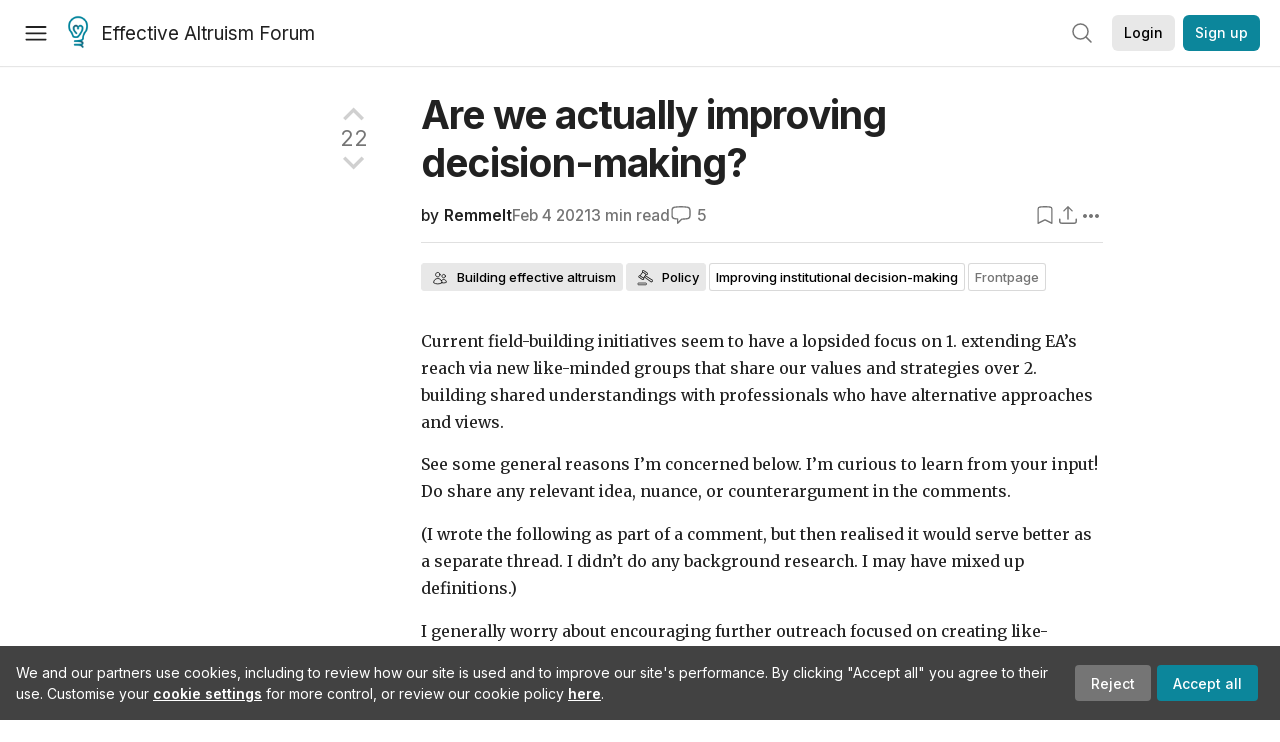

--- FILE ---
content_type: text/html; charset=utf-8
request_url: https://forum.effectivealtruism.org/posts/9WxdtLEfEDJfBAruX/are-we-actually-improving-decision-making
body_size: 67995
content:
<!doctype html>
<html lang="en">
<head>
<link rel="preload" as="style" href="/allStyles?hash=411cd8eb1b68462b51a914502c921b7904741c7eeec73c2f4607a876d1b9b9c5&theme=%7B%22name%22%3A%22default%22%7D" /><link rel="preload" as="style" href="/allStyles?hash=a0349ec745b0b050556dcc60730893fe2d30aabd4329ec5824da6da9294ba4d3&theme=%7B%22name%22%3A%22dark%22%7D" /><link rel="stylesheet" type="text/css" href="https://use.typekit.net/jvr1gjm.css"><link rel="stylesheet" type="text/css" href="https://use.typekit.net/tqv5rhd.css"><script>window.publicInstanceSettings = {"forumType":"EAForum","hasEvents":true,"title":"Effective Altruism Forum","tagline":"Effective altruism research, discussion and community updates","faviconUrl":"https://images.ctfassets.net/ohf186sfn6di/7J4cBC9SXCWMoqqCIqI0GI/affe205261bb8cff47501a0ada0f2268/ea-logo-square-1200x1200__1_.png?h=50","bingValidation":"956934807730F7902A92E4E5CF395944","forumSettings":{"tabTitle":"EA Forum","tabLongTitle":"Effective Altruism Forum","headerTitle":"Effective Altruism Forum","shortForumTitle":"EA Forum"},"siteNameWithArticle":"the EA Forum","taggingName":"topic","siteUrl":"https://forum.effectivealtruism.org","sentry":{"url":"https://3f843b521b2f4775bff13b82008b2f79@o241118.ingest.sentry.io/1413822","environment":"production","release":"2.1.0"},"aboutPostId":"ht2dScQTpeBXB6uMb","contactPostId":"jpqJKZm9JXgMTwSfg","introPostId":"wenu9kmeqdNfzKdFa","eaHomeSequenceId":"MWzftEpkb4Tpijjbu","eaHomeSequenceFirstPostId":"QFo7g3DFJHxYhqZue","eaHandbookPostId":"cN9Zu7dowefAfmNnH","debug":false,"testServer":false,"analytics":{"environment":"production"},"disallowCrawlers":false,"expectedDatabaseId":"de42c25fb2aa7e6db7a9298df0588d71","fmCrosspost":{"siteName":"LessWrong","baseUrl":"https://www.lesswrong.com/"},"allowTypeIIIPlayer":true,"botSite":{"redirectEnabled":true},"pg":{"idleTimeoutMs":60000},"verifyEmails":false,"hasCuratedPosts":true,"performanceMetricLogging":{"enabled":false},"twitterBot":{"enabled":false}}</script><link rel="shortcut icon" href="https://images.ctfassets.net/ohf186sfn6di/7J4cBC9SXCWMoqqCIqI0GI/affe205261bb8cff47501a0ada0f2268/ea-logo-square-1200x1200__1_.png?h=50"/><script>window.publicSettings = {"post":{"requestFeedbackKarmaLevel":200},"auth0":{"domain":"login.effectivealtruism.org","clientId":"XB2eN03HX6mJjOWYBAsw4o3hRPnhfo5q","connection":"Username-Password-Authentication"},"forum":{"postInterval":20,"maxPostsPerDay":10},"ipapi":{"apiKey":"IhJaJy9u2XHvm1WGLvYnhDZlS7h43iuaIPJbfUbLTIm5pL7MuR"},"type3":{"cutoffDate":"2023-05-01","karmaCutoff":100,"explicitlyAllowedPostIds":["m65R6pAAvd99BNEZL","Dtr8aHqCQSDhyueFZ","nzB7sphAgJDQGaLrG","6dsrwxHtCgYfJNptp","XCwNigouP88qhhei2","znFAeeKk566bCNMNE","bsE5t6qhGC65fEpzN","FpjQMYQmS3rWewZ83","jk7A3NMdbxp65kcJJ","omoZDu8ScNbot6kXS","hkimyETEo76hJ6NpW","pMsnCieusmYqGW26W","GsjmufaebreiaivF7","LpkXtFXdsRd4rG8Kb","KKzMMPpyv8NyYsJwG","mfAbsrd2ZahmwHq2G","qFfs5zXFGJaoXzb92","zu28unKfTHoxRWpGn","CfcvPBY9hdsenMHCr","JJuEKwRm3oDC3qce7","NFGEgEaLbtyrZ9dX3","pxALB46SEkwNbfiNS","CmGPp5p9RvTLuuzbt","QZy5gJ6JaxGtH7FQq","RQCTw3C59o4XsHvZ4","zdAst6ezi45cChRi6","oRx3LeqFdxN2JTANJ","KfqFLDkoccf8NQsQe","SatDeTkLtHiMrtDjc","i9RJjun327SnT3vW8","P52eSwfmwaN2uwrcM","euBJ4rgfhZBkmBDRT","M2gBGYWEQDnrPt6nb","XHZJ9i7QBtAJZ6byW","sqMgzYpvrdA6Dimfi","u8eif2FkHiaYiAdfH","cZCdfR2nxXQgrzESQ","8RcFQPiza2rvicNqw","2pNAPEQ8av3dQyXBX","yisrgRsi4v3uyhujw","jYT6c8ByLfDpYtwE9","4kqiHGrZh6Rj7EmEW","uLxjjdq6s94X5Yyoc","on34kaRXfQXMFvE6N","ATpxEPwCQWQAFf4XX","pseF3ZmY7uhLtdwss","wicAtfihz2JmPRgez","eyDDjYrG3i3PRGxtc","jSPGFxLmzJTYSZTK3","mCtZF5tbCYW2pRjhi","bDaQsDntmSZPgiSbd","2WS3i7eY4CdLH99eg","2iAwiBQm535ZSYSmo","EbvJRAvwtKAMBn2td","sLcQ4zdAnKZuMPp5u","6fzEkiiSjGn46aMWZ","hRJueS96CMLajeF57","apKTPEcRm6jSFaMya","HX9ZDGwwSxAab46N9","Bd7K4XCg4BGEaSetp","CkikpvdkkLLJHhLXL"]},"locale":"en","mapbox":{"apiKey":"pk.eyJ1IjoiY2VudHJlZm9yZWZmZWN0aXZlYWx0cnVpc20iLCJhIjoiY2txdWI4a3hqMDJ1cTJvcGJxdjhyNHBnbyJ9.MffE4UUmOgSecrNt60DSCw"},"petrov":{"afterTime":1635239887906,"beforeTime":1631226712000},"algolia":{"appId":"J261XPY4TF","searchKey":"a18008476db83aaca9b51b6444d80d18","indexPrefix":"test_","autoSyncIndexes":false},"botSite":{"url":"https://forum-bots.effectivealtruism.org","userAgentRegexes":{".*":[".*scalaj-http/.*",".*python-requests/.*",".*python-httpx/.*",".*okhttp/.*",".*axios/.*",".*PostmanRuntime/.*",".*WordPress/.*;.*",".*Go-http-client/.*",".*scrapy/.*"],"/all(p|P)osts\\?.*":[".*Mozilla/5.0.*AppleWebKit/537.36.*bingbot/.*",".*Mozilla/5.0.*YandexRenderResourcesBot/.*",".*Mozilla/5.0.*YandexBot/.*",".*Mozilla/5.0.*SemrushBot.*",".*Mozilla/5.0.*Googlebot/.*",".*Mozilla/5.0.*MegaIndex.ru/.*"]}},"datadog":{"rumSampleRate":0,"tracingSampleRate":100,"sessionReplaySampleRate":0},"logoUrl":"https://images.ctfassets.net/ohf186sfn6di/7J4cBC9SXCWMoqqCIqI0GI/affe205261bb8cff47501a0ada0f2268/ea-logo-square-1200x1200__1_.png?h=100","amaTagId":"nj9svkXCASvFayRrR","ckEditor":{"uploadUrl":"https://39669.cke-cs.com/easyimage/upload/","webSocketUrl":"39669.cke-cs.com/ws"},"debuggers":["twitter-bot"],"mailchimp":{"eaForumListId":"563e6dbcfa","forumDigestListId":"7457c7ff3e","eaNewsletterListId":"51c1df13ac"},"reCaptcha":{"apiKey":"6LdJj6QUAAAAAG6U6e_nhCnpY06M3og1tYuKhW5U"},"siteImage":"https://res.cloudinary.com/cea/image/upload/v1582740871/EA_Forum_OG_Image.png","cloudinary":{"cloudName":"cea","uploadPresetBanner":"dg6sakas","uploadPresetDigest":"kwiphued","uploadPresetProfile":"ckffb3g5","uploadPresetGridImage":"omqmhwsk","uploadPresetSpotlight":"dg6sakas","uploadPresetEventImage":"r8g0ckcq","uploadPresetSocialPreview":"xgsjqx55"},"googleMaps":{"apiKey":"AIzaSyB0udA9kJ6zx86V_PE1MQEj7nf6iypL6uU"},"moderation":{"reasonsForInitialReview":["mapLocation","firstPost","firstComment","contactedTooManyUsers","bio","website","profileImage"]},"buttonBurst":{"enabled":false},"adminAccount":{"email":"forum@effectivealtruism.org","username":"AdminTeam"},"annualReview":{"end":"2022-02-01","start":"2021-12-01","reviewPhaseEnd":"2022-01-15","nominationPhaseEnd":"2021-12-14","announcementPostPath":"/posts/jB7Ten8qmDszRMTho/forum-review-the-best-of-ea-2011-2020"},"showSmallpox":false,"batchHttpLink":{"batchMax":10},"intercomAppId":"xycbzvda","showEAGBanner":false,"elicitSourceId":"4M2468qIv","isProductionDB":true,"commentInterval":8,"elicitSourceURL":"https://forum.effectivealtruism.org","eventBannerLink":"/posts/iGvRmX9L7rsYTHedR/world-malaria-day-reflecting-on-past-victories-and","googleDocImport":{"enabled":true},"moderationEmail":"forum@effectivealtruism.org","openThreadTagId":"eTLv8KzwBGcDip9Wi","showEventBanner":false,"startHerePostId":"BsnGqnLzrLdmsYTGt","timeDecayFactor":0.8,"googleTagManager":{"apiKey":"GTM-5VK8D73"},"hasCookieConsent":true,"hasProminentLogo":true,"subforumTagSlugs":["software-engineering","bioethics","effective-giving","forecasting-and-estimation"],"frontpageAlgorithm":{"cacheDisabled":true,"daysAgoCutoff":21,"decayFactorSlowest":0.5},"legacyRouteAcronym":"ea","showHandbookBanner":false,"subforumCommentBonus":{"base":20,"duration":48,"exponent":0.3,"magnitude":100},"subforumIntroMessage":"\n<h2>What is a subforum?<\/h2>\n<p>Subforums are spaces for discussion, questions, and more\ndetailed posts about particular topics. Full posts in this\nspace may also appear on the Frontpage, and posts from other\nparts of the EA Forum may appear here if relevant tags are applied.\nDiscussions in this space will never appear elsewhere.<\/p>","defaultVisibilityTags":[{"tagId":"ZCihBFp5P64JCvQY6","tagName":"Community","filterMode":"Hidden"}],"showHomepageWrappedAd":false,"eventBannerMobileImage":"Banner/world_malaria_day_mobile.png","linkpostUrlPlaceholder":"http://johnsalvatier.org/blog/2017/reality-has-a-surprising-amount-of-detail","maxDocumentsPerRequest":5000,"defaultSequenceBannerId":"Banner/yeldubyolqpl3vqqy0m6.jpg","eventBannerDesktopImage":"Banner/world_malaria_day_web.png","useExperimentalTagStyle":false,"newUserIconKarmaThreshold":50,"hideUnreviewedAuthorComments":"2023-02-08T17:00:00","commentRateLimitDownvoteRatio":0.3,"commentRateLimitKarmaThreshold":30}</script><script>window.tabId = null</script><script>window.isReturningVisitor = false</script><script async src="/js/bundle.js?hash=eb95d515419e199b147e8c3ce53dfab6ec7b0be6c5c97768a3ef4dbb0ae768f2"></script><meta data-react-helmet="true" charSet="utf-8"/><meta data-react-helmet="true" name="viewport" content="width=device-width, initial-scale=1"/><title data-react-helmet="true">Are we actually improving decision-making? — EA Forum</title><meta data-react-helmet="true" name="twitter:image:src" content="https://res.cloudinary.com/cea/image/upload/v1582740871/EA_Forum_OG_Image.png"/><meta data-react-helmet="true" property="og:image" content="https://res.cloudinary.com/cea/image/upload/v1582740871/EA_Forum_OG_Image.png"/><meta data-react-helmet="true" http-equiv="Accept-CH" content="DPR, Viewport-Width, Width"/><meta data-react-helmet="true" property="og:title" content="Are we actually improving decision-making? — EA Forum"/><meta data-react-helmet="true" name="description" content="Current field-building initiatives seem to have a lopsided focus on 1. extending EA’s reach via new like-minded groups that share our values and stra…"/><meta data-react-helmet="true" name="twitter:description" content="Current field-building initiatives seem to have a lopsided focus on 1. extending EA’s reach via new like-minded groups that share our values and stra…"/><meta data-react-helmet="true" property="og:type" content="article"/><meta data-react-helmet="true" property="og:url" content="https://forum.effectivealtruism.org/posts/9WxdtLEfEDJfBAruX/are-we-actually-improving-decision-making"/><meta data-react-helmet="true" property="og:description" content="Current field-building initiatives seem to have a lopsided focus on 1. extending EA’s reach via new like-minded groups that share our values and stra…"/><meta data-react-helmet="true" http-equiv="delegate-ch" content="sec-ch-dpr https://res.cloudinary.com;"/><meta data-react-helmet="true" name="citation_title" content="Are we actually improving decision-making?"/><meta data-react-helmet="true" name="citation_author" content="Remmelt"/><link data-react-helmet="true" rel="sitemap" type="application/xml" title="Sitemap" href="/sitemap.xml"/><link data-react-helmet="true" rel="canonical" href="https://forum.effectivealtruism.org/posts/9WxdtLEfEDJfBAruX/are-we-actually-improving-decision-making"/><link data-react-helmet="true" rel="alternate" type="application/rss+xml" href="https://forum.effectivealtruism.org/feed.xml"/><meta name="twitter:card" content="summary"/><link data-react-helmet="true" rel="stylesheet" href="https://fonts.googleapis.com/css?family=Merriweather:300,300italic,400,400italic,500,500italic,600,600italic,700,700italic&amp;subset=all"/><link data-react-helmet="true" rel="stylesheet" href="https://fonts.googleapis.com/css?family=Inter:300,300italic,400,400italic,450,450italic,500,500italic,600,600italic,700,700italic"/><script data-react-helmet="true" type="application/ld+json">{"@context":"http://schema.org","@type":"DiscussionForumPosting","url":"https://forum.effectivealtruism.org/posts/9WxdtLEfEDJfBAruX/are-we-actually-improving-decision-making","text":"<p>Current field-building initiatives seem to have a lopsided focus on 1. extending EA’s reach via new like-minded groups that share our values and strategies over 2. building shared understandings with professionals who have alternative approaches and views.<\/p><p>See some general reasons I’m concerned below. I’m curious to learn from your input!<br>Do share any relevant idea, nuance, or counterargument in the comments.<\/p><p>(I wrote the following as part of a comment, but then realised it would serve better as a separate thread. I didn’t do any background research. I may have mixed up definitions.)<\/p><p>I generally worry about encouraging further outreach focused on creating like-minded groups of influential professionals (and even more about encouraging initiators to focus their efforts on making such groups look 'prestigious'). I expect that will discourage efforts in outreach to integrate importantly diverse backgrounds, approaches, and views. I would expect EA field builders to involve fewer of the specialists who developed their expertise inside a dissimilar context, take alternative approaches to understanding and navigating their field, or have insightful but different views that complement views held in EA.<\/p><p>A field builder who simply aims to increase EA's influence over decisions made by professionals will tend to select for and socially reward members that line up with their values/cause prio/strategy as a default tactic, I think. Inversely, taking the tactic of connecting EAs who like to talk with other EAs who are climbing similar career ladders leads to those gathered themselves agreeing to and approving each other more for exerting influence in stereotypically EA ways. Such group dynamics can lead to a kind of impoverished homogenisation of common knowledge and values.<\/p><p>I imagine a corporate, academic, or bureaucratic decision maker getting involved in an EA-aligned group and consulting their collaborators on how to make an impact. Given that they're surrounded by like-minded EAs, they may not become aware of shared blindspots in EA. Conversely, they'd less often reach out and listen attentively to outside stakeholders who can illuminate them on those blindspots.<\/p><p>Decision makers who lose touch with other important perspectives will no longer spot certain mistakes they might make, and may therefore become (even more) overconfident about certain ways of making impact on the world. This could lead to more 'superficially EA-good' large-scale decisions that actually negatively impact persons far removed from us.<\/p><p>In my opinion, it would be awesome if&nbsp;<\/p><ol><li>alongside existing field-building initiatives focused on expanding the influence of EA thought,<\/li><li>we encourage corresponding efforts to really get in touch and build shared understandings with specialised stakeholders (particularly, those with skin in the game) who have taken up complementary approaches and views to doing good in their field.<\/li><\/ol><p>Some reasons:&nbsp;<\/p><ul><li>Dedicated EA field builders seem to naturally incline towards type 1 efforts. Therefore, it's extra important for strategic thinkers and leaders in the EA community to be deliberate and clear about encouraging type 2 efforts in the projects they advise.<\/li><li>1 is challenging to implement but EA field builders have been making steady progress in scaling up initiatives there (e.g. staff at Founder's Pledge, Global Priorities Institute, Center for Human-Compatible AI).<\/li><li>2 seems much more challenging intellectually. They require us to build bridges that allow EA and non-EA-identifying organisations to complement each other: complex, nuanced perspectives that allow us to traverse between general EA principles and arguments, and the contextual awareness and domain-specific know-how (amongst others) of experienced specialists. I have difficulty recalling EA initiatives that were explicitly intended for coordinating type 2 efforts.<\/li><\/ul><p>At this stage, I would honestly prefer if field builders start paying much deeper attention to 2. before they go out changing other people's minds and the world. I'm not sure how much credence to put in this being a better course of action though. I have little experience reaching out to influential professionals myself. It also feels I'm speculating here on big implications in a way that seems unnecessary or exaggerated. I'd be curious to hear more nuanced arguments from an experienced field builder.<br>&nbsp;<\/p><p>(Also, it seems clear to me that collaborating with value-aligned people allows you to trust them more to make progress on things you care about, and that increasing cognitive diversity across arbitrary dimensions can actually impede a group from building up shared understandings and getting closer to the truth. Staff at each of the three organisations I mentioned respond to writings, seek input from, and consider the personal values of outside professionals they reach out to. But this post argues from one side, so feel free to correct it in the comments below!)<\/p>","mainEntityOfPage":{"@type":"WebPage","@id":"https://forum.effectivealtruism.org/posts/9WxdtLEfEDJfBAruX/are-we-actually-improving-decision-making"},"headline":"Are we actually improving decision-making?","description":"Current field-building initiatives seem to have a lopsided focus on 1. extending EA’s reach via new like-minded groups that share our values and stra…","datePublished":"2021-02-04T23:57:49.382Z","about":[{"@type":"Thing","name":"Building effective altruism","url":"https://forum.effectivealtruism.org/topics/building-effective-altruism","description":"<p><strong>Building effective altruism<\/strong> refers to the family of interventions aimed at growing, shaping, or otherwise improving <a href=\"https://forum.effectivealtruism.org/tag/effective-altruism\">effective altruism<\/a> as a practical and intellectual community.<\/p><p>Examples of building effective altruism include starting <a href=\"https://forum.effectivealtruism.org/topics/university-groups\">student groups<\/a> and <a href=\"https://forum.effectivealtruism.org/topics/effective-altruism-groups\">local groups<\/a>, writing articles, and organizing social gatherings for people interested in effective&nbsp;altruism.<\/p><p>An influential model in effective altruism community building is the Awareness/Inclination model, developed by Owen Cotton-Barratt.<span class=\"footnote-reference\" role=\"doc-noteref\" id=\"fnref7kc2d9bhbrk\"><sup><a href=\"#fn7kc2d9bhbrk\">[1]<\/a><\/sup><\/span>&nbsp;Awareness and inclination are both limiting factors for movement growth: in order to join effective altruism, a potential new member both needs to know what the movement is (awareness) and have a positive impression of it and desire to be involved (inclination). Ideally, EA movement-building work would increase both awareness and inclination, but there is sometimes a trade-off between the two. For instance, some social movements draw attention to themselves by generating controversy, which increases awareness while decreases inclination.<br><br>There has been debate about the <a href=\"https://forum.effectivealtruism.org/topics/value-of-movement-growth\">value of growing the effective altruism movement<\/a>. A larger movement means more people trying to do good effectively, but there may also be downsides to a larger movement. For example, it may be more difficult to have nuanced discussions, protect key effective altruism priorities, or coordinate.<\/p><h2>Evaluation<\/h2><p><a href=\"https://forum.effectivealtruism.org/tag/80-000-hours\">80,000 Hours<\/a> rates building effective altruism a \"highest priority area\": a problem at the top of their ranking of global issues assessed by <a href=\"https://forum.effectivealtruism.org/tag/itn-framework-1\">importance, tractability and neglectedness<\/a>.<span class=\"footnote-reference\" role=\"doc-noteref\" id=\"fnrefsrtlc2g8s8h\"><sup><a href=\"#fnsrtlc2g8s8h\">[2]<\/a><\/sup><\/span><\/p><h2>Further reading<\/h2><p>Bachmann, Michael (2018), <a href=\"https://medium.com/@michelbachmann/start-with-who-15b8857ed718\">Start with who<\/a><br><br>Centre for Effective Altruism (2017, updated 2021), <a href=\"https://www.centreforeffectivealtruism.org/blog/the-fidelity-model-of-spreading-ideas\">The fidelity model of spreading ideas<\/a><br><br>Cotton-Barratt, Owen (2015), <a href=\"How valuable is movement growth?\">How valuable is movement growth?<\/a><\/p><p>Duda, Roman (2018) <a href=\"https://80000hours.org/problem-profiles/promoting-effective-altruism/\">Building effective altruism<\/a>, <i>80,000 Hours<\/i>, March (updated July 2020).<\/p><p>Whittlestone, Jess (2017) <a href=\"https://www.effectivealtruism.org/articles/cause-profile-building-an-effective-altruism-community/\">Building an effective altruism community<\/a>, <i>Effective Altruism<\/i>, November 16.<\/p><p>&nbsp;<\/p><h2>Related entries<\/h2><p><a href=\"https://forum.effectivealtruism.org/tag/altruistic-coordination\">altruistic coordination<\/a> |&nbsp;<a href=\"https://forum.effectivealtruism.org/tag/coworking-spaces\">coworking spaces<\/a>&nbsp;| <a href=\"https://forum.effectivealtruism.org/tag/effective-altruism-education\">effective altruism education<\/a> |&nbsp;<a href=\"https://forum.effectivealtruism.org/tag/global-outreach\">global outreach<\/a> | <a href=\"https://forum.effectivealtruism.org/tag/moral-trade\">moral trade<\/a>&nbsp;| <a href=\"https://forum.effectivealtruism.org/tag/movement-collapse\">movement collapse<\/a> | <a href=\"https://forum.effectivealtruism.org/tag/network-building\">network building<\/a> | <a href=\"https://forum.effectivealtruism.org/tag/retreats\">retreats<\/a> | <a href=\"https://forum.effectivealtruism.org/tag/social-and-intellectual-movements\">social and intellectual movements<\/a> | <a href=\"https://forum.effectivealtruism.org/tag/value-of-movement-growth\">value of movement growth<\/a><\/p><ol class=\"footnotes\" role=\"doc-endnotes\"><li class=\"footnote-item\" role=\"doc-endnote\" id=\"fn7kc2d9bhbrk\"><span class=\"footnote-back-link\"><sup><strong><a href=\"#fnref7kc2d9bhbrk\">^<\/a><\/strong><\/sup><\/span><div class=\"footnote-content\"><p>Cotton-Barratt (2015) <a href=\"https://www.effectivealtruism.org/articles/how-valuable-is-movement-growth-owen-cotton-barratt\">How valuable is movement growth?<\/a>, <i>Effective Altruism.org<\/i><\/p><\/div><\/li><li class=\"footnote-item\" role=\"doc-endnote\" id=\"fnsrtlc2g8s8h\"><span class=\"footnote-back-link\"><sup><strong><a href=\"#fnrefsrtlc2g8s8h\">^<\/a><\/strong><\/sup><\/span><div class=\"footnote-content\"><p>80,000 Hours (2021) <a href=\"https://80000hours.org/problem-profiles/\">Our current list of the most important world problems<\/a>, <i>80,000 Hours<\/i>.<\/p><\/div><\/li><\/ol>"},{"@type":"Thing","name":"Policy","url":"https://forum.effectivealtruism.org/topics/policy","description":"<p>The <strong>policy<\/strong> topic is very broad, covering any post about improving government policy (in developing and developed countries alike).<\/p><h2>Improving policy<\/h2><p>Governments are typically committed to the notion that their policies should be effective. This means that members of the effective altruist community can be in a good position to help governments reach their aims. Moreover, the fact that governments are very powerful, and control significant proportions of world GDP, suggests that helping policy-makers can be a high-value strategy. This strategy can be pursued either from the <i>outside<\/i>—by effective altruist organizations which advise policy-makers—or from the <i>inside<\/i>—by policy-makers who try to do the most good&nbsp;possible.<\/p><p>Some of the highest-impact reforms affect people who are less able to advocate for their own interests, such as <a href=\"https://forum.effectivealtruism.org/tag/criminal-justice-reform\">prisoners<\/a> or <a href=\"https://forum.effectivealtruism.org/tag/immigration-reform\">migrants<\/a>. Other policies, like <a href=\"https://forum.effectivealtruism.org/tag/macroeconomic-policy\">macroeconomic policy<\/a> and <a href=\"https://forum.effectivealtruism.org/tag/land-use-reform\">land use reform<\/a>, have effects that are somewhat diffuse and non-obvious, which makes it difficult to assemble groups to lobby for change. The more mainstream focus areas of <a href=\"https://forum.effectivealtruism.org/tag/global-poverty\">global poverty and health<\/a>, <a href=\"https://forum.effectivealtruism.org/tag/animal-welfare-1\">animal welfare<\/a> and <a href=\"https://forum.effectivealtruism.org/tag/existential-risk\">existential risk<\/a> could also be addressed using political&nbsp;advocacy.<\/p><h2>Further reading<\/h2><p>Bowerman, Niel (2014) <a href=\"https://forum.effectivealtruism.org/posts/n5CNeo9jxDsCit9dj/good-policy-ideas-that-won-t-happen-yet\">Good policy ideas that won’t happen (yet)<\/a>, <i>Effective Altruism Forum<\/i>, September 14.<br><i>A look at the viability of changing public policy on certain issues.<\/i><\/p><p>Clough, Emily (2015) <a href=\"https://bostonreview.net/world/emily-clough-effective-altruism-ngos\">Effective altruism’s political blind spot<\/a>, <i>Boston Review<\/i>, July 14.<br><i>An example of one of the main criticisms of effective altruism: that it paid insufficient attention to political advocacy in the past.<\/i><\/p><p>Farquhar, Sebastian (2016) <a href=\"https://www.youtube.com/watch?v=NB_edlOrPOU&amp;list=PLwp9xeoX5p8P_O5rQg-SNMwQOIvOPF5U2&amp;index=10\">Should EAs do policy?<\/a>, <i>Effective Altruism Global<\/i>, August 5.<br><i>A talk at EA Global 2016 with an overview of why policy work might be effective.<\/i><\/p><p>Global Priorities Project (2015) <a href=\"http://globalprioritiesproject.org/2015/12/new-uk-aid-strategy-prioritising-research-and-crisis-response/\">New UK aid strategy – prioritising research and crisis response<\/a>, <i>Global Priorities Project<\/i>, December 2.<br><i>An example of effective altruist policy work.<\/i><\/p><p>Karnofsky, Holden (2013) <a href=\"https://www.openphilanthropy.org/blog/track-record-policy-oriented-philanthropy\">The track record of policy-oriented philanthropy<\/a>, <i>Open Philanthropy<\/i>, November 6.<br><i>Articles on Open Philanthropy about policy and philanthropy.<\/i><\/p><p>Open Philanthropy (2016) <a href=\"https://www.openphilanthropy.org/focus/us-policy\">U.S. policy<\/a>, <i>Open Philanthropy<\/i>.<br><i>The Philanthropy Project's assesment of policy as a focus area<\/i><\/p><h2>Related entries<\/h2><p><a href=\"https://forum.effectivealtruism.org/tag/appg-on-future-generations\">APPG on Future Generations<\/a> | <a href=\"https://forum.effectivealtruism.org/tag/democracy-defense-fund\">Democracy Defense Fund<\/a> | <a href=\"https://forum.effectivealtruism.org/topics/improving-institutional-decision-making\">improving institutional decision-making<\/a> | <a href=\"https://forum.effectivealtruism.org/topics/longtermist-institutional-reform\">longtermist institutional reform<\/a> | <a href=\"https://forum.effectivealtruism.org/topics/standards-and-regulation\">standards and regul<\/a>... <\/p>"},{"@type":"Thing","name":"Improving institutional decision-making","url":"https://forum.effectivealtruism.org/topics/improving-institutional-decision-making","description":"<p><strong>Improving institutional decision-making<\/strong> is a cause that focuses on increasing the technical quality and <a href=\"https://forum.effectivealtruism.org/topics/effective-altruism\">effective altruism<\/a> alignment of the most important decisions made by the world’s most important decision-making bodies.<span class=\"footnote-reference\" role=\"doc-noteref\" id=\"fnrefpg98poczmg\"><sup><a href=\"#fnpg98poczmg\">[1]<\/a><\/sup><\/span><\/p><h2>Improving institutions<\/h2><p>Institutions such as governments, companies, and charities control significant resources. One potentially effective way to do good, therefore, is to help institutions use these resources in more productive&nbsp;ways.<\/p><p>Members of the effective altruism community have employed this method extensively. For instance, they have tried to <a href=\"https://forum.effectivealtruism.org/tag/policy-change\">increase the attention policy-makers give<\/a> to <a href=\"https://forum.effectivealtruism.org/tag/existential-risk\">existential risk<\/a>. Similarly, an important goal of effective altruist charity recommendations is to increase the effectiveness of nonprofit organizations. <a href=\"https://forum.effectivealtruism.org/tag/influencing-for-profits\">Within the for-profit sector<\/a>, altruists have sought to shape the incentives of businesses to make them more aligned with social value, and have also tried to create social value themselves by engaging in social&nbsp;entrepreneurship.<\/p><p>Institutions can be improved in two different ways: from the <i>outside<\/i> and from the <i>inside<\/i>. Effective altruism organizations try to improve institutions from the outside by giving them advice or, in the case of charities, by evaluating them, whereas individual members of the effective altruism community may work within institutions to help them achieve their ends more&nbsp;effectively.<\/p><p>One approach to improving decisions is to set up institutional structures that are conducive to good decision-making.<span class=\"footnote-reference\" role=\"doc-noteref\" id=\"fnrefusvfm9rnves\"><sup><a href=\"#fnusvfm9rnves\">[2]<\/a><\/sup><\/span><span class=\"footnote-reference\" role=\"doc-noteref\" id=\"fnref2d3u96edm2a\"><sup><a href=\"#fn2d3u96edm2a\">[3]<\/a><\/sup><\/span>&nbsp;This way, institutions like national governments might encourage people to make better decisions (e.g. saving for retirement) or make better decisions themselves (e.g. improving health&nbsp;policy).<\/p><h2>Evaluation<\/h2><p><a href=\"https://forum.effectivealtruism.org/tag/80-000-hours\">80,000 Hours<\/a> rates improving institutional decision-making a \"second-highest priority area\": an unusually pressing global problem ranked slightly below their four highest priority areas.<span class=\"footnote-reference\" role=\"doc-noteref\" id=\"fnrefhjq832ykn24\"><sup><a href=\"#fnhjq832ykn24\">[4]<\/a><\/sup><\/span><\/p><h2>Further reading<\/h2><p>Whittlestone, Jess (2017) <a href=\"https://80000hours.org/problem-profiles/improving-institutional-decision-making/\">Improving institutional decision-making<\/a>, <i>80,000 Hours<\/i>, September.<\/p><h2>Related entries<\/h2><p><a href=\"https://forum.effectivealtruism.org/tag/all-party-parliamentary-group-for-future-generations\">All-Party Parliamentary Group for Future Generations<\/a> | <a href=\"https://forum.effectivealtruism.org/tag/ballot-initiative\">ballot initiative<\/a> | <a href=\"https://forum.effectivealtruism.org/tag/electoral-reform\">electoral reform<\/a> | <a href=\"https://forum.effectivealtruism.org/tag/forecasting\">forecasting<\/a> | <a href=\"https://forum.effectivealtruism.org/tag/international-relations\">international relations<\/a> | <a href=\"https://forum.effectivealtruism.org/topics/longtermist-institutional-reform\">longtermist institutional reform<\/a> | <a href=\"https://forum.effectivealtruism.org/tag/policy-change\">policy change<\/a> | <a href=\"https://forum.effectivealtruism.org/tag/political-polarization\">political polarization<\/a><\/p><ol class=\"footnotes\" role=\"doc-endnotes\"><li class=\"footnote-item\" role=\"doc-endnote\" id=\"fnpg98poczmg\"><span class=\"footnote-back-link\"><sup><strong><a href=\"#fnrefpg98poczmg\">^<\/a><\/strong><\/sup><\/span><div class=\"footnote-content\"><p>Clayton, Vicky, Dilhan Perera &amp; ibatra171 (2021) <a href=\"https://forum.effectivealtruism.org/posts/FqCSZT3pBvoATkR82/refining-improving-institutional-decision-making-as-a-cause\">Refining improving institutional decision-making as a cause area: results from a scoping surve<\/a><\/p><\/div><\/li><\/ol>... "}],"author":[{"@type":"Person","name":"Remmelt","url":"https://forum.effectivealtruism.org/users/remmelt"}],"comment":[{"@type":"Comment","text":"<p>Interesting thought, it seems plausible to me that something like that could in principle become a problem. Some more thoughts that come up:<\/p><ul><li>it seems like a rather low-hanging fruit to first connect to as many people who share your goal<\/li><li>shouldn't we be able to tell if there are specific groups &nbsp;of people who's perspective might be lacking in EA? I feel like I saw this discussed before about conservatives and people from specific countires like China.<ul><li>you seem to be thinking most about certain groups of professionals - I suppose this should be relatively easy to spot, and also I wonder if someone knows of plausible examples of professions who's thinking about the world might be lacking in EA<\/li><\/ul><\/li><li>I'm maybe also less worried because EAs &nbsp;generally seem pretty open-minded and willing to explore unrelated communities and are intrigued by people with different opinions<\/li><li>I could also imagine that many EAs in the past put in an effort to reach out to other groups of people and were generally disappointed because the combination of epistemic care and deliberative altruistic ambition seems really rare, and there are many more ways as a community to fool themselves if they are not populated by scientifically literate people<\/li><\/ul>","datePublished":"2021-02-11T20:57:33.007Z","author":[{"@type":"Person","name":"MaxRa","url":"https://forum.effectivealtruism.org/users/maxra","interactionStatistic":[{"@type":"InteractionCounter","interactionType":{"@type":"http://schema.org/CommentAction"},"userInteractionCount":592},{"@type":"InteractionCounter","interactionType":{"@type":"http://schema.org/WriteAction"},"userInteractionCount":10}]}],"comment":[{"@type":"Comment","text":"<p>Thank you too for your interesting counterarguments. Some scattered ideas on each:&nbsp;<br><br>1. Your first point seems most applicable at the early stages of forming a community.<br>What do you think of the further argument that there are diminishing marginal returns to finding additional people who share your goals, and corresponding marginal increases in the risk of not being connected with people who will bring up &nbsp;important alternative approaches and views for doing good?&nbsp;<br><br>This is a rough intuition I have but I don't know how to trade off the former against the latter right now. For example, someone I called with mentioned that doing a lecture for a computer science department is going to lead to more of the audience members visiting your EA meetups than if you hold it for the anthropology department. There are trade-offs here and in other areas of outreach but it's not clear to me how to weigh up &nbsp;considerations.<br><br>My sense is that as our community continues to grows bigger (an assumption) with fewer remaining STEM hubs to still reach out to, that (re-)connecting with people who are more likely to take up similar goals will yield lower returns. In the beginning days of EA, Will MacAskill and Toby Ord prioritised gathering with a core group of collaborators to motivate each other and divide up work, as well as reaching out further to amenable others in their Oxford circles. Currently my impression is that in many English-speaking countries, and particularly within professional disciplines that are (or used to be) prerequisites for pursuing 80K priority career paths, it is now quite doable for someone to find such collaborators.&nbsp;<\/p><p>Given that we're surrounded more by like-minded others that we can easily gather with, it seems more likely to drift into forming a collective echo chamber that misses or filters out important outside perspectives. My guess is that EA initiators now get encouraged more to pursue actions that the EAs they meet or respect will re-affirm as 'high impact'. On the other hand, perhaps they are also surrounded by more comrades who are able to observe their concrete actions, comprehend their intentions more fully, and give faster and more nitty-gritty feedback.&nbsp;<br><br><br>2. On your second point, this made me change my mind somewhat! Although it may be harder to identify specific perspectives that we are missing if we're surrounded by less non-EAs, we can still identify the people who we are missing from the community. You mentioned that we're missing conservatives, and <a href=\"https://forum.effectivealtruism.org/posts/rb5YDEk3zej3HF5bg/ea-diversity-unpacking-pandora-s-box\">this post on diversity<\/a> also mentioned social conservatives. Spotting a gap in cognitively diverse people ('social conservatives') seems relatively easy to do in say the EA Survey, while spotting &nbsp;a gap in important perspectives may be much harder if you're not already in contact with the people who have them (my skimpy attempts for social conservatives: 'more respect for hidden value of traditions, work more incrementally, build up more stable and lasting collaborations, more wary of centralised decision-making without skin in the game').<br><br>Anthropologists were &nbsp;also given <a href=\"https://80000hours.org/articles/coordination/#be-more-willing-to-specialise\">as an example by 80K<\/a> since anthropologists understood the burial practices that were causing Ebola to spread. I think the framing here of anthropologists having specialised skills that could turn out to be useful, or a framing &nbsp;of whether you can have enough impact pursuing a career in anthropology (latter mentioned by <a href=\"https://forum.effectivealtruism.org/posts/ExBhGc6xGtLm7m4Mk/thoughts-on-doing-good-through-non-standard-ea-career#Doing_unusual_amounts_of_good_requires_unusual_actions\"><u>Buck Schlegeris<\/u><\/a>) misses another important takeaway for EA though: &nbsp;if you seek advice from specialists who have spent a lot of time observing and thinking differently about an area similar to the one you're trying to influence through your work, they might be able to uncover what's missing in your current approach to doing good.&nbsp;<br><br>I'd also be curious to read other plausible examples of professionals whose views we're missing!<br><br><br>3. Your third point on EAs being pretty open-minded does resonate with me, and I agree that should make us less worried about EAs insulating themselves from different outside opinions. My personal impression is that EAs tend to be most open-minded in conversations they have inside the community, but are still interested and open to having conversations with strangers they're not used to talking with.&nbsp;<br><br>My guess is that EAs still come across as kinda rigid to outsiders in terms of the relevant dimensions they're willing to explore whole-heartedly &nbsp;in public conversations about making a positive difference. I like <a href=\"https://forum.effectivealtruism.org/posts/ZNRgY72tTsy9PwaNY/a-framework-for-discussing-ea-with-people-outside-the#a__Identity_protective_cognition__motivated_reasoning_and_cognitive_dissonance_reduction\">this post on discussing EA with people outside the community <\/a>for example, but its starting point seemed to be to look for opportunities to bring up and discuss altruistic causes with unwitting outsiders that EAs have already thought &nbsp;a long time about (in other words, it starts from our own turf where we can assume to have an informational advantage). As another example, a few responses by EA leaders that I've seen to outside criticisms of tenets of EA appeared to be somewhat defensive and stuck in views already held inside EA (though often the referred-to criticism seemed to mischaracterise EA views, making it hard to steelman that criticism and wring out any insights).&nbsp;<br><br>The EA community &nbsp;reminds me a lot of the international Humanist community I was involved in for three years: I hung out with people who were open-minded, kind, pondered a lot, and were willing to embrace wacky science or philosophy-based beliefs. But they were also kinda stuck on expounding on certain issues they advocated for in public (e.g. atheism, right to free speech, euthanasia, living a well-reflected life, scepticism and Science, leaving money in your will for Humanist organisations). There was even a question of whether you were Humanist enough – one moment I remember feeling a little uncomfortable about was when the leader of the youth org I was part of decided to remove the transhumanists from the member list because they were 'obviously' not Humanist. From the inside Humanism felt like it was a <i>big influential thing<\/i> , but really we were a big fish in a little pond.<br><br>–&gt; Would be curious to hear where your &nbsp;impressions of EAs you've met differ here!&nbsp;<\/p><p>Over the last years, messaging from EA does seem to have become less preachy. I.e. describing and allowing space for more nuanced and diverse opinions and relying less on big simplified claims that lack grounding in how the world actually works (e.g. claims about an intervention's effectiveness based on a metric from one study, a 100x donation effectiveness multiplier for low-income countries, leafletting costing cents per chicken saved, that once an AI is generally capable enough it will recursively improve its own design and go FOOM).<\/p><p>But I do worry about EAs now no longer needing to interact as much with outsiders who think about problems in fundamentally different ways. Aspiring EAs do seem to make more detailed, better grounded, and less dogmatic arguments. But for the most part, we still appear to map and assess the landscape using &nbsp;similar styles of thinking as before. For example, posts recommended in the community that I've read often base their conclusions on explicit arguments that are elegant and ordered. These arguments tend to build on mutually exclusive categorisations, generalise across large physical spaces and timespans, and assume underlying structures of causation that are static. Authors figure out general scenarios and assess the relative likelihood of each, yet often don't disentangle the concrete meanings and implications of their statements nor scope out the external validity of the models they use in their writing (granted, the latter are much harder to convey). Posts usually don't cover variations across concrete contexts, the relations and overlap between various plausible perspectives, or the changes in underlying dynamics much (my posts aren't exempt here!). Furthermore, the range of environments (e.g. in Western academia, coding, engineering) &nbsp;that the people involved in EA were exposed to in the past that they now generalise certain arguments from are usually very different relatively from the contexts in which beneficiaries reside whom they're trying to improve the lives of (e.g. villages in low income countries, animals in factory farms, other cultural and ethnic groups that will be affected by technological developments).&nbsp;<br><br><br>4. That brings me to your fourth point. &nbsp;What you proposed resonates with my personal experience in trying to talk with people from other groups ('EAs in the past put in an effort to reach out to other groups of people and were generally disappointed because the combination of epistemic care and deliberative altruistic ambition seems really rare'). I haven't asked others about their attempts at kindling constructive dialogues but I wouldn't be surprised if many of those who did also came away somewhat disappointed by a seeming lack of altruistic or epistemic care.&nbsp;<\/p><p>So I think this is definitely a valid point, but I still want to suggest some nuances:<\/p><ul><li>We could be more explicit, deliberate, and targeted about seeking out and listening intently to specialists who actually do genuinely work towards making a positive difference in their field, yet take on possibly insightful views and approaches to doing good that draws from different life experience. I think we can do more than open-mindedly explore unrelated groups in our own spare time. I also think it's not necessary for a specialist to take a cosmopolitan and/or consequentialist altruistic angle to their work for us to learn from them, as long as they are somehow incentivised to convey or track true aspects of the world in their work.<\/li><li>If we stick tightly to comparing outsiders' thinking against markers used in EA to gauge say good judgement, scientific literacy, or good cause prioritisation, then we're kinda missing the point IMO. Naturally, most outside professionals are not going to measure up against standards that EAs have promoted amongst themselves and worked hard to get better at for years. &nbsp;A more pertinent reason to reach out IMO is to listen to people who think differently, notice other relevant aspects of the fields they're working in, and can help us uncover our blindspots.<\/li><\/ul>","datePublished":"2021-02-16T15:39:57.927Z","author":[{"@type":"Person","name":"Remmelt","url":"https://forum.effectivealtruism.org/users/remmelt","interactionStatistic":[{"@type":"InteractionCounter","interactionType":{"@type":"http://schema.org/CommentAction"},"userInteractionCount":280},{"@type":"InteractionCounter","interactionType":{"@type":"http://schema.org/WriteAction"},"userInteractionCount":82}]}]},{"@type":"Comment","datePublished":"2021-02-16T13:31:23.019Z","author":[{"@type":"Person","url":"","interactionStatistic":[{"@type":"InteractionCounter","interactionType":{"@type":"http://schema.org/CommentAction"}},{"@type":"InteractionCounter","interactionType":{"@type":"http://schema.org/WriteAction"}}]}]}]},{"@type":"Comment","text":"<p>Thanks for writing this up as a post Remmelt - great to have these kind of thoughts written up! I agree that type 2 efforts can i) help us improve the quality of our work through exposing blindspots, and ii) access expertise quickly in response to changing situations (the example you give of working with anthropologists specialising in the funeral rites during Ebola). I also think it could improve the reputation of the EA community through i) above and the act of engaging with others. &nbsp;Also hopefully we can have a positive impact on the groups we interact with (treating it as a two-way learning process)! I think this is particularly important for cause areas where there's been lots of work done outside EA circles in a range of disciplines. I see an important part of the <a href=\"https://forum.effectivealtruism.org/posts/94QtuT4ss3RzrfH8A/improving-institutional-decision-making-a-new-working-group\">efforts<\/a> we're undertaking on IIDM (improving institutional decision-making) as translating what's been done by experts already and then understanding how they interact with an EA lens. Thanks again, Vicky<\/p>","datePublished":"2021-02-20T13:47:16.390Z","author":[{"@type":"Person","name":"Vicky Clayton","url":"https://forum.effectivealtruism.org/users/vickyclayton92-gmail-com","interactionStatistic":[{"@type":"InteractionCounter","interactionType":{"@type":"http://schema.org/CommentAction"},"userInteractionCount":13},{"@type":"InteractionCounter","interactionType":{"@type":"http://schema.org/WriteAction"},"userInteractionCount":2}]}],"comment":[{"@type":"Comment","text":"<p>Thank you too for the input, Vicky. This gives me a more grounded sense of what EA initiators with &nbsp;experience in policy are up to &nbsp;and thinking. Previously, I corresponded with volunteers of Dutch EA policy initiatives as well as staff from various established EA orgs that coordinate and build up particular professional &nbsp;fields. Your comment and the post by your working group &nbsp;made me feel less pessimistic about a lack of open consultation and consensus-building in IIDM initiatives .<br><br>I like your framing of a two-way learning process. I think it's useful to let go of one's own &nbsp;theory of impact sometimes in conversations, and ask about why they're doing what they do and find relevant.<br><br>I had missed your excellent write-up so just read through it! &nbsp;It seems carefully written, makes nuanced distinctions, and considers complexity in the many implicit interactions involved. I found it useful.&nbsp;<\/p>","datePublished":"2021-02-23T20:39:05.074Z","author":[{"@type":"Person","name":"Remmelt","url":"https://forum.effectivealtruism.org/users/remmelt","interactionStatistic":[{"@type":"InteractionCounter","interactionType":{"@type":"http://schema.org/CommentAction"},"userInteractionCount":280},{"@type":"InteractionCounter","interactionType":{"@type":"http://schema.org/WriteAction"},"userInteractionCount":82}]}],"comment":[{"@type":"Comment","text":"<p>I'm interested in your two cents on any societal problems where a lot of of work has been done by specialists who are not directly involved in the effective altruism community.<\/p>","datePublished":"2021-02-23T22:03:51.096Z","author":[{"@type":"Person","name":"Remmelt","url":"https://forum.effectivealtruism.org/users/remmelt","interactionStatistic":[{"@type":"InteractionCounter","interactionType":{"@type":"http://schema.org/CommentAction"},"userInteractionCount":280},{"@type":"InteractionCounter","interactionType":{"@type":"http://schema.org/WriteAction"},"userInteractionCount":82}]}]}]}]}],"interactionStatistic":[{"@type":"InteractionCounter","interactionType":{"@type":"http://schema.org/CommentAction"},"userInteractionCount":5},{"@type":"InteractionCounter","interactionType":{"@type":"http://schema.org/LikeAction"},"userInteractionCount":22}]}</script><script>window.themeOptions = {"name":"auto"}</script><style id="jss-insertion-start"></style><style id="jss-insertion-end"></style><style id="main-styles">@import url("/allStyles?hash=411cd8eb1b68462b51a914502c921b7904741c7eeec73c2f4607a876d1b9b9c5&theme=%7B%22name%22%3A%22default%22%7D") screen and (prefers-color-scheme: light);
@import url("/allStyles?hash=a0349ec745b0b050556dcc60730893fe2d30aabd4329ec5824da6da9294ba4d3&theme=%7B%22name%22%3A%22dark%22%7D") screen and (prefers-color-scheme: dark);
@import url("/allStyles?hash=411cd8eb1b68462b51a914502c921b7904741c7eeec73c2f4607a876d1b9b9c5&theme=%7B%22name%22%3A%22default%22%7D") print;
</style></head>
<body class="welcomeBoxABTest_control twoLineEventsSidebar_expanded">
<div id="react-app"><link rel="preload" as="image" href="https://images.ctfassets.net/ohf186sfn6di/7J4cBC9SXCWMoqqCIqI0GI/affe205261bb8cff47501a0ada0f2268/ea-logo-square-1200x1200__1_.png?h=100"/><div class="wrapper" id="wrapper"><noscript class="noscript-warning"> This website requires javascript to properly function. Consider activating javascript to get access to all site functionality. </noscript><noscript><iframe src="https://www.googletagmanager.com/ns.html?id=GTM-5VK8D73" height="0" width="0" style="display:none;visibility:hidden"></iframe></noscript><div class="Header-root"><div style="height:66px" class="Header-headroom headroom-wrapper"><div class="headroom headroom--unfixed"><header class="Header-appBar"><div class="MuiToolbar-root MuiToolbar-regular"><button tabindex="0" class="MuiButtonBase-root MuiIconButton-root MuiIconButton-colorInherit Header-menuButton" type="button" aria-label="Menu"><span class="MuiIconButton-label"><svg width="20" height="20" viewBox="0 0 20 20" fill="none" xmlns="http://www.w3.org/2000/svg" class="Header-icon ForumIcon-root"><path d="M2 5H18M2 10.25H18M2 15.5H18" stroke="currentColor" stroke-width="1.5" stroke-linecap="round" stroke-linejoin="round"></path></svg></span><span class="MuiTouchRipple-root"></span></button><h2 class="Typography-root Typography-title Header-title"><div class="Header-hideSmDown"><div class="Header-titleSubtitleContainer"><div class="Header-titleFundraiserContainer"><a class="Header-titleLink" href="/"><div class="Header-siteLogo"><img class="SiteLogo-root" src="https://images.ctfassets.net/ohf186sfn6di/7J4cBC9SXCWMoqqCIqI0GI/affe205261bb8cff47501a0ada0f2268/ea-logo-square-1200x1200__1_.png?h=100" title="Effective Altruism Forum" alt="Effective Altruism Forum Logo"/></div>Effective Altruism Forum</a></div></div></div><div class="Header-hideMdUp Header-titleFundraiserContainer"><a class="Header-titleLink" href="/"><div class="Header-siteLogo"><img class="SiteLogo-root" src="https://images.ctfassets.net/ohf186sfn6di/7J4cBC9SXCWMoqqCIqI0GI/affe205261bb8cff47501a0ada0f2268/ea-logo-square-1200x1200__1_.png?h=100" title="Effective Altruism Forum" alt="Effective Altruism Forum Logo"/></div>EA Forum</a></div></h2><div class="Header-rightHeaderItems"><div class="SearchBar-root"><div class="SearchBar-rootChild"><div class="SearchBar-searchInputArea SearchBar-searchInputAreaSmall"><div><button tabindex="0" class="MuiButtonBase-root MuiIconButton-root SearchBar-searchIconButton SearchBar-searchIconButtonSmall" type="button"><span class="MuiIconButton-label"><svg xmlns="http://www.w3.org/2000/svg" fill="none" viewBox="0 0 24 24" stroke-width="1.5" stroke="currentColor" aria-hidden="true" class="SearchBar-searchIcon ForumIcon-root"><path stroke-linecap="round" stroke-linejoin="round" d="M21 21l-5.197-5.197m0 0A7.5 7.5 0 105.196 5.196a7.5 7.5 0 0010.607 10.607z"></path></svg></span><span class="MuiTouchRipple-root"></span></button></div><div></div></div></div></div><div class="UsersAccountMenu-root"><button tabindex="0" class="MuiButtonBase-root MuiButton-root MuiButton-contained MuiButton-containedPrimary MuiButton-raised MuiButton-raisedPrimary EAButton-root UsersAccountMenu-login EAButton-variantContained EAButton-greyContained" type="button" data-testid="user-login-button"><span class="MuiButton-label">Login</span><span class="MuiTouchRipple-root"></span></button><button tabindex="0" class="MuiButtonBase-root MuiButton-root MuiButton-contained MuiButton-containedPrimary MuiButton-raised MuiButton-raisedPrimary EAButton-root UsersAccountMenu-signUp EAButton-variantContained" type="button" data-testid="user-signup-button"><span class="MuiButton-label">Sign up</span><span class="MuiTouchRipple-root"></span></button></div></div></div></header></div></div></div><span style="--forum-event-background:#f5efef;--forum-event-foreground:#fdf2f2;--forum-event-banner-text:#007a52"></span><div class=""><div class="Layout-searchResultsArea"></div><div class="Layout-main Layout-whiteBackground Layout-mainNoFooter"><div><div class="PostsPage-readingProgressBar"></div><div class="ToCColumn-root ToCColumn-tocActivated"><div class="ToCColumn-header"><div class="PostsPage-title"><div class="PostsPage-centralColumn"><div class="PostsPagePostHeader-header"><div class="PostsPagePostHeader-headerLeft"><div><h1 class="Typography-root Typography-display3 PostsPageTitle-root"><a class="PostsPageTitle-link" href="/posts/9WxdtLEfEDJfBAruX/are-we-actually-improving-decision-making">Are we actually improving<!-- --> <span class="PostsPageTitle-lastWord">decision-making?</span></a></h1></div><div class="PostsPagePostHeader-authorAndSecondaryInfo"><div class="PostsPagePostHeader-authorInfo"><div class="PostsPagePostHeader-authors"><span class="Typography-root Typography-body1 PostsAuthors-root">by <span class="PostsAuthors-authorName"><span><span class=""><a class="UsersNameDisplay-noColor" href="/users/remmelt?from=post_header">Remmelt</a></span></span></span></span></div></div><div class="PostsPagePostHeader-secondaryInfo"><div class="PostsPagePostHeader-secondaryInfoLeft"><span class="LWTooltip-root"><span class="PostsPageDate-date"><time dateTime="2021-02-04T23:57:49.382Z">Feb 4 2021</time></span></span><span class="LWTooltip-root"><span class="ReadTime-root">3<!-- --> min read</span></span><span class="LWTooltip-root"><a class="PostsPagePostHeader-secondaryInfoLink"><svg xmlns="http://www.w3.org/2000/svg" fill="none" viewBox="0 0 24 24" stroke-width="1.5" stroke="currentColor" aria-hidden="true" class="PostsPagePostHeader-commentIcon ForumIcon-root"><path stroke-linecap="round" stroke-linejoin="round" d="M2.25 12.76c0 1.6 1.123 2.994 2.707 3.227 1.087.16 2.185.283 3.293.369V21l4.076-4.076a1.526 1.526 0 011.037-.443 48.282 48.282 0 005.68-.494c1.584-.233 2.707-1.626 2.707-3.228V6.741c0-1.602-1.123-2.995-2.707-3.228A48.394 48.394 0 0012 3c-2.392 0-4.744.175-7.043.513C3.373 3.746 2.25 5.14 2.25 6.741v6.018z"></path></svg> <!-- -->5</a></span></div><div class="PostsPagePostHeader-secondaryInfoRight"><span class="LWTooltip-root"><span class="BookmarkButton-container"><svg xmlns="http://www.w3.org/2000/svg" fill="none" viewBox="0 0 24 24" stroke-width="1.5" stroke="currentColor" aria-hidden="true" class="PostsPagePostHeader-bookmarkButton ForumIcon-root"><path stroke-linecap="round" stroke-linejoin="round" d="M17.593 3.322c1.1.128 1.907 1.077 1.907 2.185V21L12 17.25 4.5 21V5.507c0-1.108.806-2.057 1.907-2.185a48.507 48.507 0 0111.186 0z"></path></svg> </span></span><div class="SharePostButton-root"><div><span class="LWTooltip-root"><svg xmlns="http://www.w3.org/2000/svg" fill="none" viewBox="0 0 24 24" stroke-width="1.5" stroke="currentColor" aria-hidden="true" class="SharePostButton-icon ForumIcon-root"><path stroke-linecap="round" stroke-linejoin="round" d="M3 16.5v2.25A2.25 2.25 0 005.25 21h13.5A2.25 2.25 0 0021 18.75V16.5m-13.5-9L12 3m0 0l4.5 4.5M12 3v13.5"></path></svg></span></div></div><span class="PostsPagePostHeader-actions"><div class="PostActionsButton-root"><div><svg class="MuiSvgIcon-root PostActionsButton-icon" focusable="false" viewBox="0 0 24 24" aria-hidden="true" role="presentation"><path fill="none" d="M0 0h24v24H0z"></path><path d="M6 10c-1.1 0-2 .9-2 2s.9 2 2 2 2-.9 2-2-.9-2-2-2zm12 0c-1.1 0-2 .9-2 2s.9 2 2 2 2-.9 2-2-.9-2-2-2zm-6 0c-1.1 0-2 .9-2 2s.9 2 2 2 2-.9 2-2-.9-2-2-2z"></path></svg></div></div></span></div></div></div></div><div class="PostsPagePostHeader-headerVote"><div class="PostsVoteDefault-voteBlock"><div class="PostsVoteDefault-upvote"><button tabindex="0" class="MuiButtonBase-root MuiIconButton-root VoteArrowIconHollow-root VoteArrowIconHollow-up" type="button"><span class="MuiIconButton-label"><svg class="MuiSvgIcon-root VoteArrowIconHollow-smallArrow" focusable="false" viewBox="6 6 12 12" aria-hidden="true" role="presentation" style="color:inherit"><path d="M7.41 15.41L12 10.83l4.59 4.58L18 14l-6-6-6 6z"></path><path fill="none" d="M0 0h24v24H0z"></path></svg><svg class="MuiSvgIcon-root VoteArrowIconHollow-bigArrow VoteArrowIconHollow-exited" focusable="false" viewBox="6 6 12 12" aria-hidden="true" role="presentation"><path d="M7.41 15.41L12 10.83l4.59 4.58L18 14l-6-6-6 6z"></path><path fill="none" d="M0 0h24v24H0z"></path></svg></span></button></div><div class="PostsVoteDefault-voteScores"><span><h1 class="Typography-root Typography-headline PostsVoteDefault-voteScore">22</h1></span></div><div class="PostsVoteDefault-downvote"><button tabindex="0" class="MuiButtonBase-root MuiIconButton-root VoteArrowIconHollow-root VoteArrowIconHollow-down" type="button"><span class="MuiIconButton-label"><svg class="MuiSvgIcon-root VoteArrowIconHollow-smallArrow" focusable="false" viewBox="6 6 12 12" aria-hidden="true" role="presentation" style="color:inherit"><path d="M7.41 15.41L12 10.83l4.59 4.58L18 14l-6-6-6 6z"></path><path fill="none" d="M0 0h24v24H0z"></path></svg><svg class="MuiSvgIcon-root VoteArrowIconHollow-bigArrow VoteArrowIconHollow-exited" focusable="false" viewBox="6 6 12 12" aria-hidden="true" role="presentation"><path d="M7.41 15.41L12 10.83l4.59 4.58L18 14l-6-6-6 6z"></path><path fill="none" d="M0 0h24v24H0z"></path></svg></span></button></div></div></div></div><div class="PostsPagePostHeader-headerFooter"><div class="PostsPagePostHeader-tagSection"><span class="FooterTagList-root FooterTagList-allowTruncate FooterTagList-overrideMargins"><span class=""><span class="FooterTag-root FooterTag-core"><a href="/topics/building-effective-altruism"><span class="FooterTag-coreIcon"><svg width="16" height="16" viewBox="0 0 16 16" fill="none" xmlns="http://www.w3.org/2000/svg" class=""><path d="M9.75 12.1577C10.2359 12.2992 10.7497 12.375 11.2812 12.375C12.1438 12.375 12.9598 12.1753 13.6854 11.8196C13.6868 11.7861 13.6875 11.7525 13.6875 11.7188C13.6875 10.3898 12.6102 9.3125 11.2812 9.3125C10.454 9.3125 9.72434 9.72989 9.29125 10.3655M9.75 12.1577V12.1562C9.75 11.5071 9.58365 10.8967 9.29125 10.3655M9.75 12.1577C9.74999 12.1785 9.74981 12.1993 9.74946 12.22C8.66346 12.8739 7.39128 13.25 6.03125 13.25C4.67122 13.25 3.39904 12.8739 2.31304 12.22C2.31268 12.1988 2.3125 12.1775 2.3125 12.1562C2.3125 10.1024 3.97744 8.4375 6.03125 8.4375C7.43587 8.4375 8.6586 9.21625 9.29125 10.3655M8 5.03125C8 6.11856 7.11856 7 6.03125 7C4.94394 7 4.0625 6.11856 4.0625 5.03125C4.0625 3.94394 4.94394 3.0625 6.03125 3.0625C7.11856 3.0625 8 3.94394 8 5.03125ZM12.8125 6.34375C12.8125 7.18944 12.1269 7.875 11.2812 7.875C10.4356 7.875 9.75 7.18944 9.75 6.34375C9.75 5.49806 10.4356 4.8125 11.2812 4.8125C12.1269 4.8125 12.8125 5.49806 12.8125 6.34375Z" stroke="currentColor" fill="none" stroke-width="0.7" stroke-linecap="round" stroke-linejoin="round"></path></svg></span><span class="FooterTag-name">Building effective altruism</span></a></span></span><span class=""><span class="FooterTag-root FooterTag-core"><a href="/topics/policy"><span class="FooterTag-coreIcon"><svg width="16" height="16" viewBox="0 0 16 16" fill="none" xmlns="http://www.w3.org/2000/svg" class=""><path fill-rule="evenodd" clip-rule="evenodd" d="M6.99876 1.16609L6.95986 1.14063C6.54083 0.880042 5.98417 0.990422 5.69981 1.39873L5.59176 1.55345L5.56449 1.59481C5.44261 1.79036 5.39827 2.02094 5.43963 2.24906C5.46988 2.41721 5.54704 2.5683 5.65703 2.69394L3.54908 5.71685L3.50694 5.70212C3.12603 5.57959 2.69396 5.7091 2.45394 6.05355L2.34627 6.208L2.32068 6.24665C2.05908 6.66389 2.17009 7.21902 2.57996 7.50298L5.66611 9.64092L5.71432 9.67219C5.86126 9.76138 6.02711 9.80765 6.19694 9.80765C6.25252 9.80765 6.30849 9.80261 6.36432 9.79253C6.60977 9.74846 6.82316 9.61196 6.96534 9.40775L7.07326 9.25329L7.10053 9.21193C7.22229 9.01638 7.26675 8.78567 7.22552 8.55754C7.19333 8.37957 7.11087 8.21942 6.99002 8.0903L7.47536 7.39455L13.1255 11.5954L13.1718 11.6257C13.3281 11.7212 13.5024 11.7675 13.6751 11.7675C13.981 11.7675 14.2823 11.6232 14.4698 11.3544L14.7549 10.9455L14.7832 10.9027C14.9092 10.7003 14.9552 10.4618 14.9124 10.2255C14.8667 9.97234 14.7248 9.75221 14.5058 9.60086L8.59227 5.79272L9.08926 5.08043L9.13772 5.09904C9.23557 5.13381 9.33806 5.1532 9.44276 5.1532C9.49795 5.1532 9.55404 5.14803 9.60975 5.13808C9.85533 5.09427 10.0687 4.95764 10.211 4.75343L10.3188 4.59897L10.3461 4.55761C10.468 4.36206 10.5123 4.13148 10.471 3.90335C10.4267 3.65857 10.2897 3.44594 10.0851 3.30402L6.99876 1.16609ZM7.76897 6.9736L8.29878 6.21373L14.22 10.0265L14.2518 10.0507C14.3332 10.1183 14.3876 10.2111 14.4066 10.3163C14.4279 10.4347 14.4017 10.5544 14.3328 10.653L14.0477 11.0619L14.0265 11.09C13.8791 11.2704 13.6141 11.3106 13.4261 11.1798L7.76897 6.9736ZM3.14569 6.17333C3.1709 6.16881 3.1961 6.16674 3.22104 6.16674C3.30583 6.16674 3.38842 6.19209 3.45938 6.24159L6.54576 8.37926L6.57523 8.40162C6.65072 8.46418 6.70151 8.55078 6.71909 8.64823C6.73912 8.75848 6.71469 8.86938 6.65072 8.96115L6.54292 9.1156L6.52043 9.14507C6.45748 9.22042 6.37088 9.2707 6.27304 9.28828C6.16305 9.30857 6.05137 9.28415 5.95935 9.22042L2.87297 7.08249L2.84557 7.06181C2.67897 6.92492 2.64277 6.68052 2.76815 6.5006L2.87581 6.34614L2.8983 6.31667C2.96125 6.24132 3.04798 6.19091 3.14569 6.17333ZM3.98879 5.98396L6.06135 3.01184L8.65335 4.80741L6.58093 7.7794L3.98879 5.98396ZM6.14405 1.66177C6.20687 1.58642 6.29347 1.53601 6.39157 1.51856C6.50208 1.49905 6.61311 1.52283 6.70513 1.58668L9.79138 3.72435L9.82085 3.74671C9.89659 3.80927 9.94726 3.89561 9.96484 3.99332C9.98461 4.10357 9.96019 4.21447 9.89646 4.30624L9.7888 4.46044L9.76631 4.49004C9.70323 4.56552 9.61663 4.61593 9.51853 4.63338C9.4075 4.65315 9.29699 4.62885 9.20497 4.56526L6.11872 2.42733L6.08925 2.40496C6.01351 2.34241 5.96284 2.25607 5.94526 2.15835C5.92549 2.0481 5.94991 1.93746 6.01364 1.84544L6.12156 1.69124L6.14405 1.66177Z" fill="currentColor"></path><path d="M6.95986 1.14063L6.98725 1.09878L6.98626 1.09817L6.95986 1.14063ZM6.99876 1.16609L7.02725 1.12497L7.02615 1.12425L6.99876 1.16609ZM5.69981 1.39873L5.74081 1.42736L5.74085 1.42731L5.69981 1.39873ZM5.59176 1.55345L5.55075 1.52481L5.55002 1.52592L5.59176 1.55345ZM5.56449 1.59481L5.52273 1.56727L5.52206 1.56836L5.56449 1.59481ZM5.43963 2.24906L5.48884 2.24021L5.48883 2.24014L5.43963 2.24906ZM5.65703 2.69394L5.69805 2.72253L5.72043 2.69044L5.69465 2.661L5.65703 2.69394ZM3.54908 5.71685L3.53257 5.76405L3.56839 5.77657L3.59009 5.74545L3.54908 5.71685ZM3.50694 5.70212L3.52345 5.6549L3.52225 5.65452L3.50694 5.70212ZM2.45394 6.05355L2.49496 6.08214L2.49496 6.08213L2.45394 6.05355ZM2.34627 6.208L2.30524 6.1794L2.30458 6.1804L2.34627 6.208ZM2.32068 6.24665L2.27898 6.21904L2.27832 6.22009L2.32068 6.24665ZM2.57996 7.50298L2.55148 7.54408L2.55149 7.54408L2.57996 7.50298ZM5.66611 9.64092L5.63762 9.68204L5.63889 9.68286L5.66611 9.64092ZM5.71432 9.67219L5.68709 9.71416L5.68837 9.71494L5.71432 9.67219ZM6.36432 9.79253L6.35548 9.74332L6.35544 9.74333L6.36432 9.79253ZM6.96534 9.40775L6.92435 9.37911L6.9243 9.37918L6.96534 9.40775ZM7.07326 9.25329L7.11426 9.28194L7.115 9.28081L7.07326 9.25329ZM7.10053 9.21193L7.14229 9.23946L7.14298 9.23836L7.10053 9.21193ZM7.22552 8.55754L7.27472 8.54865L7.27472 8.54864L7.22552 8.55754ZM6.99002 8.0903L6.94902 8.06169L6.92585 8.0949L6.95352 8.12447L6.99002 8.0903ZM7.47536 7.39455L7.5052 7.35443L7.46384 7.32368L7.43436 7.36595L7.47536 7.39455ZM13.1255 11.5954L13.0956 11.6356L13.0982 11.6373L13.1255 11.5954ZM13.1718 11.6257L13.1444 11.6676L13.1457 11.6684L13.1718 11.6257ZM14.4698 11.3544L14.4287 11.3258L14.4287 11.3258L14.4698 11.3544ZM14.7549 10.9455L14.7959 10.9741L14.7966 10.9731L14.7549 10.9455ZM14.7832 10.9027L14.8249 10.9303L14.8256 10.9291L14.7832 10.9027ZM14.9124 10.2255L14.8632 10.2344L14.8632 10.2344L14.9124 10.2255ZM14.5058 9.60086L14.5343 9.55971L14.5329 9.55882L14.5058 9.60086ZM8.59227 5.79272L8.55126 5.76411L8.52157 5.80667L8.5652 5.83476L8.59227 5.79272ZM9.08926 5.08043L9.10718 5.03375L9.07064 5.01972L9.04825 5.05182L9.08926 5.08043ZM9.13772 5.09904L9.11979 5.14574L9.12098 5.14616L9.13772 5.09904ZM9.60975 5.13808L9.60097 5.08885L9.60096 5.08886L9.60975 5.13808ZM10.211 4.75343L10.17 4.72481L10.17 4.72484L10.211 4.75343ZM10.3188 4.59897L10.3598 4.62759L10.3606 4.62649L10.3188 4.59897ZM10.3461 4.55761L10.3879 4.58514L10.3885 4.58406L10.3461 4.55761ZM10.471 3.90335L10.4217 3.91224L10.4218 3.91227L10.471 3.90335ZM10.0851 3.30402L10.1136 3.26294L10.1136 3.26292L10.0851 3.30402ZM8.29878 6.21373L8.32585 6.17169L8.28533 6.1456L8.25776 6.18513L8.29878 6.21373ZM7.76897 6.9736L7.72795 6.945L7.70022 6.98479L7.73914 7.01372L7.76897 6.9736ZM14.22 10.0265L14.2503 9.98656L14.247 9.98445L14.22 10.0265ZM14.2518 10.0507L14.2837 10.0122L14.282 10.0109L14.2518 10.0507ZM14.4066 10.3163L14.4558 10.3074L14.4558 10.3074L14.4066 10.3163ZM14.3328 10.653L14.2918 10.6243L14.2918 10.6244L14.3328 10.653ZM14.0477 11.0619L14.0876 11.0921L14.0887 11.0905L14.0477 11.0619ZM14.0265 11.09L14.0652 11.1216L14.0664 11.1201L14.0265 11.09ZM13.4261 11.1798L13.3962 11.2199L13.3975 11.2208L13.4261 11.1798ZM3.14569 6.17333L3.13686 6.12412L3.13684 6.12412L3.14569 6.17333ZM3.45938 6.24159L3.43077 6.2826L3.43091 6.28269L3.45938 6.24159ZM6.54576 8.37926L6.57601 8.33939L6.57423 8.33816L6.54576 8.37926ZM6.57523 8.40162L6.60717 8.36309L6.60546 8.36179L6.57523 8.40162ZM6.71909 8.64823L6.66988 8.65711L6.66989 8.65717L6.71909 8.64823ZM6.65072 8.96115L6.69172 8.98976L6.69173 8.98974L6.65072 8.96115ZM6.54292 9.1156L6.5827 9.14597L6.58392 9.14422L6.54292 9.1156ZM6.52043 9.14507L6.55884 9.17716L6.56018 9.17541L6.52043 9.14507ZM6.27304 9.28828L6.2642 9.23907L6.26397 9.23911L6.27304 9.28828ZM5.95935 9.22042L5.93088 9.26153L5.93089 9.26153L5.95935 9.22042ZM2.87297 7.08249L2.84282 7.12243L2.8445 7.12359L2.87297 7.08249ZM2.84557 7.06181L2.8138 7.10047L2.81545 7.10172L2.84557 7.06181ZM2.76815 6.5006L2.72713 6.47201L2.72713 6.47201L2.76815 6.5006ZM2.87581 6.34614L2.83603 6.31578L2.8348 6.31755L2.87581 6.34614ZM2.8983 6.31667L2.85989 6.28459L2.85856 6.28634L2.8983 6.31667ZM6.06135 3.01184L6.08982 2.97074L6.04884 2.94235L6.02033 2.98324L6.06135 3.01184ZM3.98879 5.98396L3.94778 5.95536L3.91909 5.9965L3.96032 6.02506L3.98879 5.98396ZM8.65335 4.80741L8.69437 4.83601L8.72305 4.79487L8.68183 4.76631L8.65335 4.80741ZM6.58093 7.7794L6.55246 7.8205L6.59344 7.84888L6.62194 7.808L6.58093 7.7794ZM6.39157 1.51856L6.38287 1.46932L6.38281 1.46933L6.39157 1.51856ZM6.14405 1.66177L6.10561 1.62972L6.1043 1.63144L6.14405 1.66177ZM6.70513 1.58668L6.67663 1.62776L6.67666 1.62779L6.70513 1.58668ZM9.79138 3.72435L9.82163 3.68448L9.81985 3.68325L9.79138 3.72435ZM9.82085 3.74671L9.85271 3.70813L9.85107 3.70688L9.82085 3.74671ZM9.96484 3.99332L10.014 3.9845L10.014 3.98447L9.96484 3.99332ZM9.89646 4.30624L9.93746 4.33487L9.93753 4.33476L9.89646 4.30624ZM9.7888 4.46044L9.82864 4.49071L9.82979 4.48906L9.7888 4.46044ZM9.76631 4.49004L9.80471 4.52213L9.80612 4.52029L9.76631 4.49004ZM9.51853 4.63338L9.50977 4.58415L9.50976 4.58415L9.51853 4.63338ZM9.20497 4.56526L9.17649 4.60636L9.17654 4.6064L9.20497 4.56526ZM6.11872 2.42733L6.08847 2.46719L6.09025 2.46843L6.11872 2.42733ZM6.08925 2.40496L6.05738 2.44355L6.05903 2.4448L6.08925 2.40496ZM5.94526 2.15835L5.89605 2.16718L5.89605 2.16721L5.94526 2.15835ZM6.01364 1.84544L5.97267 1.81677L5.97253 1.81697L6.01364 1.84544ZM6.12156 1.69124L6.08178 1.66088L6.0806 1.66257L6.12156 1.69124ZM6.93248 1.18246L6.97138 1.20793L7.02615 1.12425L6.98724 1.09879L6.93248 1.18246ZM5.74085 1.42731C6.00984 1.04105 6.53679 0.936408 6.93345 1.18309L6.98626 1.09817C6.54487 0.823677 5.9585 0.939794 5.65878 1.37016L5.74085 1.42731ZM5.63275 1.58208L5.74081 1.42736L5.65882 1.3701L5.55077 1.52482L5.63275 1.58208ZM5.60623 1.62233L5.6335 1.58097L5.55002 1.52592L5.52275 1.56728L5.60623 1.62233ZM5.48883 2.24014C5.44969 2.02423 5.49161 1.80626 5.60692 1.62125L5.52206 1.56836C5.3936 1.77446 5.34686 2.01764 5.39044 2.25798L5.48883 2.24014ZM5.69465 2.661C5.59015 2.54164 5.51736 2.39872 5.48884 2.24021L5.39042 2.25791C5.4224 2.43569 5.50393 2.59497 5.61941 2.72687L5.69465 2.661ZM3.59009 5.74545L5.69805 2.72253L5.61602 2.66534L3.50806 5.68825L3.59009 5.74545ZM3.49044 5.74931L3.53257 5.76405L3.56558 5.66965L3.52345 5.65492L3.49044 5.74931ZM2.49496 6.08213C2.72184 5.75654 3.13065 5.6336 3.49163 5.74971L3.52225 5.65452C3.1214 5.52558 2.66607 5.66166 2.41292 6.02496L2.49496 6.08213ZM2.38729 6.2366L2.49496 6.08214L2.41292 6.02496L2.30525 6.17941L2.38729 6.2366ZM2.36237 6.27426L2.38796 6.23561L2.30458 6.1804L2.27899 6.21905L2.36237 6.27426ZM2.60843 7.46188C2.22059 7.19318 2.1156 6.66788 2.36304 6.27321L2.27832 6.22009C2.00256 6.65991 2.11959 7.24486 2.55148 7.54408L2.60843 7.46188ZM5.69458 9.59981L2.60843 7.46188L2.55149 7.54408L5.63763 9.68202L5.69458 9.59981ZM5.74153 9.63025L5.69332 9.59897L5.63889 9.68286L5.6871 9.71414L5.74153 9.63025ZM6.19694 9.75765C6.03629 9.75765 5.87941 9.71391 5.74026 9.62945L5.68837 9.71494C5.84311 9.80885 6.01792 9.85765 6.19694 9.85765V9.75765ZM6.35544 9.74333C6.30249 9.75289 6.24949 9.75765 6.19694 9.75765V9.85765C6.25555 9.85765 6.31449 9.85234 6.37321 9.84173L6.35544 9.74333ZM6.9243 9.37918C6.78973 9.57247 6.58795 9.70158 6.35548 9.74332L6.37316 9.84174C6.6316 9.79534 6.85659 9.65146 7.00637 9.43631L6.9243 9.37918ZM7.03228 9.22465L6.92435 9.37911L7.00632 9.43638L7.11425 9.28193L7.03228 9.22465ZM7.05879 9.18441L7.03152 9.22577L7.115 9.28081L7.14228 9.23945L7.05879 9.18441ZM7.17632 8.56643C7.21534 8.78235 7.17329 9.00047 7.05809 9.1855L7.14298 9.23836C7.27128 9.03228 7.31816 8.78899 7.27472 8.54865L7.17632 8.56643ZM6.95352 8.12447C7.06796 8.24674 7.14589 8.39817 7.17632 8.56644L7.27472 8.54864C7.24078 8.36096 7.15379 8.1921 7.02653 8.05613L6.95352 8.12447ZM7.43436 7.36595L6.94902 8.06169L7.03103 8.11891L7.51637 7.42316L7.43436 7.36595ZM13.1554 11.5553L7.5052 7.35443L7.44553 7.43468L13.0957 11.6356L13.1554 11.5553ZM13.1992 11.5838L13.1529 11.5536L13.0982 11.6373L13.1444 11.6675L13.1992 11.5838ZM13.6751 11.7175C13.5114 11.7175 13.3461 11.6736 13.1979 11.583L13.1457 11.6684C13.3101 11.7688 13.4935 11.8175 13.6751 11.8175V11.7175ZM14.4287 11.3258C14.2511 11.5806 13.9655 11.7175 13.6751 11.7175V11.8175C13.9966 11.8175 14.3136 11.6659 14.5108 11.383L14.4287 11.3258ZM14.7139 10.9169L14.4287 11.3258L14.5108 11.383L14.7959 10.9741L14.7139 10.9169ZM14.7415 10.8751L14.7132 10.9179L14.7966 10.9731L14.8249 10.9303L14.7415 10.8751ZM14.8632 10.2344C14.9038 10.4585 14.8602 10.6844 14.7407 10.8763L14.8256 10.9291C14.9582 10.7162 15.0066 10.4651 14.9616 10.2166L14.8632 10.2344ZM14.4774 9.64199C14.6856 9.78593 14.8199 9.99456 14.8632 10.2344L14.9616 10.2166C14.9135 9.95012 14.7639 9.71849 14.5342 9.55973L14.4774 9.64199ZM8.5652 5.83476L14.4787 9.6429L14.5329 9.55882L8.61934 5.75069L8.5652 5.83476ZM9.04825 5.05182L8.55126 5.76411L8.63327 5.82133L9.13026 5.10904L9.04825 5.05182ZM9.15565 5.05237L9.10718 5.03375L9.07133 5.12711L9.1198 5.14572L9.15565 5.05237ZM9.44276 5.1032C9.34428 5.1032 9.24745 5.08497 9.15446 5.05193L9.12098 5.14616C9.22369 5.18265 9.33184 5.2032 9.44276 5.2032V5.1032ZM9.60096 5.08886C9.548 5.09832 9.49485 5.1032 9.44276 5.1032V5.2032C9.50105 5.2032 9.56009 5.19774 9.61854 5.1873L9.60096 5.08886ZM10.17 4.72484C10.0353 4.91816 9.8335 5.04737 9.60097 5.08885L9.61853 5.1873C9.87716 5.14116 10.1022 4.99712 10.2521 4.78201L10.17 4.72484ZM10.2778 4.57035L10.17 4.72481L10.252 4.78204L10.3598 4.62758L10.2778 4.57035ZM10.3044 4.53009L10.2771 4.57145L10.3606 4.62649L10.3878 4.58513L10.3044 4.53009ZM10.4218 3.91227C10.4609 4.12819 10.419 4.34615 10.3037 4.53116L10.3885 4.58406C10.517 4.37796 10.5637 4.13478 10.5202 3.89443L10.4218 3.91227ZM10.0566 3.34511C10.2504 3.47949 10.3799 3.68055 10.4217 3.91224L10.5202 3.89447C10.4736 3.63659 10.3291 3.4124 10.1136 3.26294L10.0566 3.34511ZM6.97029 1.20719L10.0567 3.34513L10.1136 3.26292L7.02724 1.12499L6.97029 1.20719ZM8.25776 6.18513L7.72795 6.945L7.80998 7.0022L8.33979 6.24232L8.25776 6.18513ZM14.247 9.98445L8.32585 6.17169L8.27171 6.25577L14.1929 10.0685L14.247 9.98445ZM14.282 10.0109L14.2502 9.98668L14.1897 10.0663L14.2215 10.0905L14.282 10.0109ZM14.4558 10.3074C14.4347 10.1906 14.3742 10.0873 14.2837 10.0122L14.2198 10.0891C14.2922 10.1492 14.3405 10.2315 14.3574 10.3252L14.4558 10.3074ZM14.3738 10.6816C14.4503 10.5721 14.4795 10.4389 14.4558 10.3074L14.3574 10.3251C14.3764 10.4304 14.3531 10.5366 14.2918 10.6243L14.3738 10.6816ZM14.0887 11.0905L14.3738 10.6816L14.2918 10.6244L14.0066 11.0333L14.0887 11.0905ZM14.0664 11.1201L14.0876 11.0921L14.0078 11.0318L13.9866 11.0598L14.0664 11.1201ZM13.3975 11.2208C13.6078 11.3671 13.9019 11.3215 14.0652 11.1216L13.9877 11.0583C13.8563 11.2192 13.6205 11.2541 13.4546 11.1387L13.3975 11.2208ZM7.73914 7.01372L13.3962 11.2199L13.4559 11.1397L7.7988 6.93348L7.73914 7.01372ZM3.22104 6.11674C3.19333 6.11674 3.16516 6.11904 3.13686 6.12412L3.15453 6.22255C3.17663 6.21858 3.19886 6.21674 3.22104 6.21674V6.11674ZM3.48799 6.20058C3.40853 6.14515 3.31593 6.11674 3.22104 6.11674V6.21674C3.29574 6.21674 3.36832 6.23902 3.43077 6.2826L3.48799 6.20058ZM6.57423 8.33816L3.48785 6.20048L3.43091 6.28269L6.51729 8.42036L6.57423 8.33816ZM6.60546 8.36179L6.57599 8.33943L6.51554 8.41909L6.54501 8.44145L6.60546 8.36179ZM6.76829 8.63935C6.74862 8.53029 6.6917 8.4332 6.60714 8.36312L6.54333 8.44012C6.60974 8.49515 6.6544 8.57126 6.66988 8.65711L6.76829 8.63935ZM6.69173 8.98974C6.76328 8.88711 6.79071 8.76272 6.76828 8.63929L6.66989 8.65717C6.68753 8.75425 6.66611 8.85165 6.6097 8.93255L6.69173 8.98974ZM6.58392 9.14422L6.69172 8.98976L6.60971 8.93253L6.50192 9.08699L6.58392 9.14422ZM6.56018 9.17541L6.58267 9.14594L6.50318 9.08527L6.48068 9.11474L6.56018 9.17541ZM6.28188 9.33749C6.39119 9.31786 6.48827 9.26155 6.5588 9.17713L6.48206 9.11302C6.42669 9.17929 6.35058 9.22355 6.2642 9.23907L6.28188 9.33749ZM5.93089 9.26153C6.03373 9.33274 6.15889 9.36019 6.28211 9.33745L6.26397 9.23911C6.16721 9.25696 6.06902 9.23555 5.98781 9.17932L5.93089 9.26153ZM2.8445 7.12359L5.93088 9.26153L5.98782 9.17932L2.90144 7.04139L2.8445 7.12359ZM2.81545 7.10172L2.84285 7.1224L2.90309 7.04258L2.87569 7.0219L2.81545 7.10172ZM2.72713 6.47201C2.58669 6.67354 2.62728 6.94717 2.81383 7.10044L2.87731 7.02318C2.73065 6.90268 2.69886 6.68749 2.80917 6.52918L2.72713 6.47201ZM2.8348 6.31755L2.72713 6.47201L2.80917 6.52919L2.91683 6.37473L2.8348 6.31755ZM2.85856 6.28634L2.83607 6.31581L2.91556 6.37647L2.93805 6.34701L2.85856 6.28634ZM3.13684 6.12412C3.02764 6.14377 2.93044 6.20021 2.85993 6.28462L2.93668 6.34873C2.99206 6.28243 3.06831 6.23806 3.15454 6.22254L3.13684 6.12412ZM6.02033 2.98324L3.94778 5.95536L4.02981 6.01256L6.10236 3.04044L6.02033 2.98324ZM8.68183 4.76631L6.08982 2.97074L6.03287 3.05294L8.62488 4.84851L8.68183 4.76631ZM6.62194 7.808L8.69437 4.83601L8.61234 4.77881L6.53992 7.7508L6.62194 7.808ZM3.96032 6.02506L6.55246 7.8205L6.6094 7.7383L4.01726 5.94286L3.96032 6.02506ZM6.38281 1.46933C6.27316 1.48884 6.17604 1.54531 6.10565 1.62975L6.18245 1.69379C6.23769 1.62753 6.31377 1.58318 6.40032 1.56779L6.38281 1.46933ZM6.73364 1.5456C6.63061 1.47412 6.50618 1.44755 6.38287 1.46932L6.40026 1.5678C6.49798 1.55054 6.5956 1.57154 6.67663 1.62776L6.73364 1.5456ZM9.81985 3.68325L6.7336 1.54558L6.67666 1.62779L9.76291 3.76546L9.81985 3.68325ZM9.85107 3.70688L9.8216 3.68452L9.76116 3.76419L9.79062 3.78655L9.85107 3.70688ZM10.014 3.98447C9.99437 3.87513 9.93756 3.77826 9.85269 3.70816L9.78901 3.78527C9.85562 3.84028 9.90014 3.91609 9.91563 4.00218L10.014 3.98447ZM9.93753 4.33476C10.0088 4.23216 10.0362 4.10784 10.014 3.9845L9.91562 4.00215C9.93305 4.09931 9.9116 4.19678 9.85539 4.27772L9.93753 4.33476ZM9.82979 4.48906L9.93746 4.33487L9.85547 4.27762L9.7478 4.43181L9.82979 4.48906ZM9.80612 4.52029L9.82861 4.49069L9.74898 4.43019L9.72649 4.45979L9.80612 4.52029ZM9.52729 4.6826C9.63695 4.6631 9.73404 4.60662 9.80467 4.5221L9.72794 4.45798C9.67242 4.52442 9.59631 4.56876 9.50977 4.58415L9.52729 4.6826ZM9.17654 4.6064C9.27939 4.67747 9.40327 4.70469 9.5273 4.6826L9.50976 4.58415C9.41174 4.60161 9.31459 4.58024 9.23339 4.52413L9.17654 4.6064ZM6.09025 2.46843L9.17649 4.60636L9.23344 4.52416L6.14719 2.38622L6.09025 2.46843ZM6.05903 2.4448L6.0885 2.46716L6.14894 2.38749L6.11947 2.36513L6.05903 2.4448ZM5.89605 2.16721C5.91572 2.27655 5.97254 2.37342 6.05741 2.44352L6.12109 2.36641C6.05448 2.3114 6.00996 2.23558 5.99447 2.1495L5.89605 2.16721ZM5.97253 1.81697C5.90135 1.91977 5.87392 2.0438 5.89605 2.16718L5.99448 2.14953C5.97706 2.0524 5.99848 1.95515 6.05474 1.8739L5.97253 1.81697ZM6.0806 1.66257L5.97267 1.81677L6.0546 1.87411L6.16252 1.71991L6.0806 1.66257ZM6.1043 1.63144L6.08181 1.66091L6.16131 1.72157L6.1838 1.6921L6.1043 1.63144Z" fill="currentColor"></path><path d="M8.8 12.4675H2.2C1.92386 12.4675 1.7 12.6913 1.7 12.9675V13.5675C1.7 13.8436 1.92386 14.0675 2.2 14.0675H8.8C9.07614 14.0675 9.3 13.8436 9.3 13.5675V12.9675C9.3 12.6913 9.07614 12.4675 8.8 12.4675Z" stroke="currentColor" fill="none" stroke-width="0.6"></path></svg></span><span class="FooterTag-name">Policy</span></a></span></span><span class=""><span class="FooterTag-root"><a href="/topics/improving-institutional-decision-making"><span class="FooterTag-name">Improving institutional decision-making</span></a></span></span><a class="FooterTagList-postTypeLink" href="/about#Finding_content"><span class="LWTooltip-root"><div class="FooterTagList-frontpageOrPersonal">Frontpage</div></span></a></span></div></div></div></div></div><div class="ToCColumn-gap1"></div><div class="ToCColumn-content"><div id="postBody" class="PostsPage-centralColumn PostsPage-postBody PostsPage-audioPlayerHidden"><div class="PostsPage-postContent instapaper_body ContentStyles-base content ContentStyles-postBody"><div id="postContent"><div><p>Current field-building initiatives seem to have a lopsided focus on 1. extending EA’s reach via new like-minded groups that share our values and strategies over 2. building shared understandings with professionals who have alternative approaches and views.</p><p>See some general reasons I’m concerned below. I’m curious to learn from your input!<br/>Do share any relevant idea, nuance, or counterargument in the comments.</p><p>(I wrote the following as part of a comment, but then realised it would serve better as a separate thread. I didn’t do any background research. I may have mixed up definitions.)</p><p>I generally worry about encouraging further outreach focused on creating like-minded groups of influential professionals (and even more about encouraging initiators to focus their efforts on making such groups look &#x27;prestigious&#x27;). I expect that will discourage efforts in outreach to integrate importantly diverse backgrounds, approaches, and views. I would expect EA field builders to involve fewer of the specialists who developed their expertise inside a dissimilar context, take alternative approaches to understanding and navigating their field, or have insightful but different views that complement views held in EA.</p><p>A field builder who simply aims to increase EA&#x27;s influence over decisions made by professionals will tend to select for and socially reward members that line up with their values/cause prio/strategy as a default tactic, I think. Inversely, taking the tactic of connecting EAs who like to talk with other EAs who are climbing similar career ladders leads to those gathered themselves agreeing to and approving each other more for exerting influence in stereotypically EA ways. Such group dynamics can lead to a kind of impoverished homogenisation of common knowledge and values.</p><p>I imagine a corporate, academic, or bureaucratic decision maker getting involved in an EA-aligned group and consulting their collaborators on how to make an impact. Given that they&#x27;re surrounded by like-minded EAs, they may not become aware of shared blindspots in EA. Conversely, they&#x27;d less often reach out and listen attentively to outside stakeholders who can illuminate them on those blindspots.</p><p>Decision makers who lose touch with other important perspectives will no longer spot certain mistakes they might make, and may therefore become (even more) overconfident about certain ways of making impact on the world. This could lead to more &#x27;superficially EA-good&#x27; large-scale decisions that actually negatively impact persons far removed from us.</p><p>In my opinion, it would be awesome if </p><ol><li>alongside existing field-building initiatives focused on expanding the influence of EA thought,</li><li>we encourage corresponding efforts to really get in touch and build shared understandings with specialised stakeholders (particularly, those with skin in the game) who have taken up complementary approaches and views to doing good in their field.</li></ol><p>Some reasons: </p><ul><li>Dedicated EA field builders seem to naturally incline towards type 1 efforts. Therefore, it&#x27;s extra important for strategic thinkers and leaders in the EA community to be deliberate and clear about encouraging type 2 efforts in the projects they advise.</li><li>1 is challenging to implement but EA field builders have been making steady progress in scaling up initiatives there (e.g. staff at Founder&#x27;s Pledge, Global Priorities Institute, Center for Human-Compatible AI).</li><li>2 seems much more challenging intellectually. They require us to build bridges that allow EA and non-EA-identifying organisations to complement each other: complex, nuanced perspectives that allow us to traverse between general EA principles and arguments, and the contextual awareness and domain-specific know-how (amongst others) of experienced specialists. I have difficulty recalling EA initiatives that were explicitly intended for coordinating type 2 efforts.</li></ul><p>At this stage, I would honestly prefer if field builders start paying much deeper attention to 2. before they go out changing other people&#x27;s minds and the world. I&#x27;m not sure how much credence to put in this being a better course of action though. I have little experience reaching out to influential professionals myself. It also feels I&#x27;m speculating here on big implications in a way that seems unnecessary or exaggerated. I&#x27;d be curious to hear more nuanced arguments from an experienced field builder.<br/> </p><p>(Also, it seems clear to me that collaborating with value-aligned people allows you to trust them more to make progress on things you care about, and that increasing cognitive diversity across arbitrary dimensions can actually impede a group from building up shared understandings and getting closer to the truth. Staff at each of the three organisations I mentioned respond to writings, seek input from, and consider the personal values of outside professionals they reach out to. But this post argues from one side, so feel free to correct it in the comments below!)</p></div></div></div></div><div class="PostsPage-centralColumn PostsPage-betweenPostAndComments"><div class="PostsPagePostFooter-footerSection"><div class="PostsPagePostFooter-voteBottom"><div class="EAEmojisVoteOnPost-root"><div class="PostsVoteDefault-voteBlockHorizontal"><div class="PostsVoteDefault-upvoteHorizontal"><button tabindex="0" class="MuiButtonBase-root MuiIconButton-root VoteArrowIconHollow-root VoteArrowIconHollow-up" type="button"><span class="MuiIconButton-label"><svg class="MuiSvgIcon-root VoteArrowIconHollow-smallArrow" focusable="false" viewBox="6 6 12 12" aria-hidden="true" role="presentation" style="color:inherit"><path d="M7.41 15.41L12 10.83l4.59 4.58L18 14l-6-6-6 6z"></path><path fill="none" d="M0 0h24v24H0z"></path></svg><svg class="MuiSvgIcon-root VoteArrowIconHollow-bigArrow VoteArrowIconHollow-exited" focusable="false" viewBox="6 6 12 12" aria-hidden="true" role="presentation"><path d="M7.41 15.41L12 10.83l4.59 4.58L18 14l-6-6-6 6z"></path><path fill="none" d="M0 0h24v24H0z"></path></svg></span></button></div><div class="PostsVoteDefault-voteScoresHorizontal"><span><h1 class="Typography-root Typography-headline PostsVoteDefault-voteScore">22</h1></span></div><div class="PostsVoteDefault-downvoteHorizontal"><button tabindex="0" class="MuiButtonBase-root MuiIconButton-root VoteArrowIconHollow-root VoteArrowIconHollow-down" type="button"><span class="MuiIconButton-label"><svg class="MuiSvgIcon-root VoteArrowIconHollow-smallArrow" focusable="false" viewBox="6 6 12 12" aria-hidden="true" role="presentation" style="color:inherit"><path d="M7.41 15.41L12 10.83l4.59 4.58L18 14l-6-6-6 6z"></path><path fill="none" d="M0 0h24v24H0z"></path></svg><svg class="MuiSvgIcon-root VoteArrowIconHollow-bigArrow VoteArrowIconHollow-exited" focusable="false" viewBox="6 6 12 12" aria-hidden="true" role="presentation"><path d="M7.41 15.41L12 10.83l4.59 4.58L18 14l-6-6-6 6z"></path><path fill="none" d="M0 0h24v24H0z"></path></svg></span></button></div></div><div class="EAEmojisVoteOnPost-divider EAEmojisVoteOnPost-hideOnMobile"></div><div class="EAEmojisVoteOnPost-reacts EAEmojisVoteOnPost-hideOnMobile"><span class="LWTooltip-root"><div role="button" class="EAReactsSection-button EAReactsSection-buttonLarge"><div class="EAReactsSection-emojiPreview"><svg width="12" height="12" viewBox="0 0 12 12" fill="none" xmlns="http://www.w3.org/2000/svg"><path id="Vector (Stroke)" d="M11.5419 2.12049C11.7994 1.762 11.737 1.24987 11.3935 0.972329C11.0428 0.688906 10.5419 0.764291 10.2795 1.12957L4.54399 9.11368L1.65149 6.04587C1.34241 5.71806 0.836155 5.71806 0.52708 6.04587C0.224307 6.36699 0.224307 6.88303 0.527079 7.20416L4.06278 10.9541C4.22277 11.1238 4.44712 11.2146 4.67877 11.1981C4.91025 11.1816 5.11998 11.06 5.25616 10.8705L11.5419 2.12049Z" fill="currentColor" stroke="currentColor" stroke-width="0.4" stroke-linecap="round" stroke-linejoin="round"></path></svg></div><div>0</div></div></span><span class="LWTooltip-root"><div role="button" class="EAReactsSection-button EAReactsSection-buttonLarge"><div class="EAReactsSection-emojiPreview"><svg width="12" height="12" viewBox="0 0 12 12" fill="none" xmlns="http://www.w3.org/2000/svg"><path id="Union" d="M2.28033 1.21967C1.98744 0.926777 1.51256 0.926777 1.21967 1.21967C0.926777 1.51256 0.926777 1.98744 1.21967 2.28033L4.93934 6L1.21967 9.71967C0.926777 10.0126 0.926777 10.4874 1.21967 10.7803C1.51256 11.0732 1.98744 11.0732 2.28033 10.7803L6 7.06066L9.71967 10.7803C10.0126 11.0732 10.4874 11.0732 10.7803 10.7803C11.0732 10.4874 11.0732 10.0126 10.7803 9.71967L7.06066 6L10.7803 2.28033C11.0732 1.98744 11.0732 1.51256 10.7803 1.21967C10.4874 0.926777 10.0126 0.926777 9.71967 1.21967L6 4.93934L2.28033 1.21967Z" fill="currentColor" stroke="currentColor" stroke-width="0.5" stroke-linecap="round" stroke-linejoin="round"></path></svg></div><div>0</div></div></span><div role="button" class="EAReactsSection-button EAReactsSection-buttonLarge"><span class="LWTooltip-root"><svg width="20" height="18" viewBox="0 0 20 18" fill="none" xmlns="http://www.w3.org/2000/svg" class="EAReactsSection-addEmojiIcon EAReactsSection-addEmojiIconLarge"><rect x="14.75" width="1.5" height="7.5" rx="0.2" fill="currentColor"></rect><rect x="11.75" y="4.5" width="1.5" height="7.5" rx="0.2" transform="rotate(-90 11.75 4.5)" fill="currentColor"></rect><circle cx="6" cy="8.25" r="1.25" fill="currentColor"></circle><circle cx="11.5" cy="8.25" r="1.25" fill="currentColor"></circle><path d="M8.74999 14C9.28048 14 9.78913 13.7892 10.1643 13.4141C10.5392 13.0392 10.75 12.5305 10.75 12C10.7481 11.648 10.6522 11.3027 10.4726 11H7.02744C6.84783 11.3027 6.75192 11.648 6.75 12C6.75 12.5305 6.96083 13.0392 7.33575 13.4141C7.71084 13.7892 8.21951 14 8.74999 14Z" fill="currentColor"></path><path fill-rule="evenodd" clip-rule="evenodd" d="M8.75586 1.9375C8.75391 1.9375 8.75195 1.9375 8.75 1.9375C4.33172 1.9375 0.75 5.51922 0.75 9.9375C0.75 14.3558 4.33172 17.9375 8.75 17.9375C13.0061 17.9375 16.4859 14.6139 16.7357 10.4205H15.2323C14.9852 13.7848 12.1774 16.4375 8.75 16.4375C5.16015 16.4375 2.25 13.5274 2.25 9.9375C2.25 6.34765 5.16015 3.4375 8.75 3.4375C8.75195 3.4375 8.75391 3.4375 8.75586 3.4375V1.9375Z" fill="currentColor"></path></svg></span></div></div></div></div><div class="PostsPagePostFooter-secondaryInfoRight"><span class="LWTooltip-root"><span class="BookmarkButton-container"><svg xmlns="http://www.w3.org/2000/svg" fill="none" viewBox="0 0 24 24" stroke-width="1.5" stroke="currentColor" aria-hidden="true" class="PostsPagePostFooter-bookmarkButton ForumIcon-root"><path stroke-linecap="round" stroke-linejoin="round" d="M17.593 3.322c1.1.128 1.907 1.077 1.907 2.185V21L12 17.25 4.5 21V5.507c0-1.108.806-2.057 1.907-2.185a48.507 48.507 0 0111.186 0z"></path></svg> </span></span><div class="SharePostButton-root"><div><span class="LWTooltip-root"><svg xmlns="http://www.w3.org/2000/svg" fill="none" viewBox="0 0 24 24" stroke-width="1.5" stroke="currentColor" aria-hidden="true" class="SharePostButton-icon ForumIcon-root"><path stroke-linecap="round" stroke-linejoin="round" d="M3 16.5v2.25A2.25 2.25 0 005.25 21h13.5A2.25 2.25 0 0021 18.75V16.5m-13.5-9L12 3m0 0l4.5 4.5M12 3v13.5"></path></svg></span></div></div><span class="PostsPagePostFooter-actions"><div class="PostActionsButton-root"><div><svg class="MuiSvgIcon-root PostActionsButton-icon" focusable="false" viewBox="0 0 24 24" aria-hidden="true" role="presentation"><path fill="none" d="M0 0h24v24H0z"></path><path d="M6 10c-1.1 0-2 .9-2 2s.9 2 2 2 2-.9 2-2-.9-2-2-2zm12 0c-1.1 0-2 .9-2 2s.9 2 2 2 2-.9 2-2-.9-2-2-2zm-6 0c-1.1 0-2 .9-2 2s.9 2 2 2 2-.9 2-2-.9-2-2-2z"></path></svg></div></div></span></div></div><div class="EAEmojisVoteOnPostSecondary-root"><div class="EAEmojisVoteOnPostSecondary-divider"></div><div class="SectionTitle-root"><h1 id="reactions" class="Typography-root Typography-display1 SectionTitle-title EAEmojisVoteOnPostSecondary-heading">Reactions</h1><div class="SectionTitle-children"></div></div><div class="EAEmojisVoteOnPostSecondary-reacts"><span class="LWTooltip-root"><div role="button" class="EAReactsSection-button EAReactsSection-buttonLarge"><div class="EAReactsSection-emojiPreview"><svg width="12" height="12" viewBox="0 0 12 12" fill="none" xmlns="http://www.w3.org/2000/svg"><path id="Vector (Stroke)" d="M11.5419 2.12049C11.7994 1.762 11.737 1.24987 11.3935 0.972329C11.0428 0.688906 10.5419 0.764291 10.2795 1.12957L4.54399 9.11368L1.65149 6.04587C1.34241 5.71806 0.836155 5.71806 0.52708 6.04587C0.224307 6.36699 0.224307 6.88303 0.527079 7.20416L4.06278 10.9541C4.22277 11.1238 4.44712 11.2146 4.67877 11.1981C4.91025 11.1816 5.11998 11.06 5.25616 10.8705L11.5419 2.12049Z" fill="currentColor" stroke="currentColor" stroke-width="0.4" stroke-linecap="round" stroke-linejoin="round"></path></svg></div><div>0</div></div></span><span class="LWTooltip-root"><div role="button" class="EAReactsSection-button EAReactsSection-buttonLarge"><div class="EAReactsSection-emojiPreview"><svg width="12" height="12" viewBox="0 0 12 12" fill="none" xmlns="http://www.w3.org/2000/svg"><path id="Union" d="M2.28033 1.21967C1.98744 0.926777 1.51256 0.926777 1.21967 1.21967C0.926777 1.51256 0.926777 1.98744 1.21967 2.28033L4.93934 6L1.21967 9.71967C0.926777 10.0126 0.926777 10.4874 1.21967 10.7803C1.51256 11.0732 1.98744 11.0732 2.28033 10.7803L6 7.06066L9.71967 10.7803C10.0126 11.0732 10.4874 11.0732 10.7803 10.7803C11.0732 10.4874 11.0732 10.0126 10.7803 9.71967L7.06066 6L10.7803 2.28033C11.0732 1.98744 11.0732 1.51256 10.7803 1.21967C10.4874 0.926777 10.0126 0.926777 9.71967 1.21967L6 4.93934L2.28033 1.21967Z" fill="currentColor" stroke="currentColor" stroke-width="0.5" stroke-linecap="round" stroke-linejoin="round"></path></svg></div><div>0</div></div></span><div role="button" class="EAReactsSection-button EAReactsSection-buttonLarge"><span class="LWTooltip-root"><svg width="20" height="18" viewBox="0 0 20 18" fill="none" xmlns="http://www.w3.org/2000/svg" class="EAReactsSection-addEmojiIcon EAReactsSection-addEmojiIconLarge"><rect x="14.75" width="1.5" height="7.5" rx="0.2" fill="currentColor"></rect><rect x="11.75" y="4.5" width="1.5" height="7.5" rx="0.2" transform="rotate(-90 11.75 4.5)" fill="currentColor"></rect><circle cx="6" cy="8.25" r="1.25" fill="currentColor"></circle><circle cx="11.5" cy="8.25" r="1.25" fill="currentColor"></circle><path d="M8.74999 14C9.28048 14 9.78913 13.7892 10.1643 13.4141C10.5392 13.0392 10.75 12.5305 10.75 12C10.7481 11.648 10.6522 11.3027 10.4726 11H7.02744C6.84783 11.3027 6.75192 11.648 6.75 12C6.75 12.5305 6.96083 13.0392 7.33575 13.4141C7.71084 13.7892 8.21951 14 8.74999 14Z" fill="currentColor"></path><path fill-rule="evenodd" clip-rule="evenodd" d="M8.75586 1.9375C8.75391 1.9375 8.75195 1.9375 8.75 1.9375C4.33172 1.9375 0.75 5.51922 0.75 9.9375C0.75 14.3558 4.33172 17.9375 8.75 17.9375C13.0061 17.9375 16.4859 14.6139 16.7357 10.4205H15.2323C14.9852 13.7848 12.1774 16.4375 8.75 16.4375C5.16015 16.4375 2.25 13.5274 2.25 9.9375C2.25 6.34765 5.16015 3.4375 8.75 3.4375C8.75195 3.4375 8.75391 3.4375 8.75586 3.4375V1.9375Z" fill="currentColor"></path></svg></span></div></div></div><div class="PostsPage-recommendations"><div class="PostsPageRecommendationsList-root"><div class="SectionTitle-root"><h1 id="more-posts-like-this" class="Typography-root Typography-display1 SectionTitle-title PostsPageRecommendationsList-title">More posts like this</h1><div class="SectionTitle-children"></div></div><div class="PostsPageRecommendationsList-listWrapper"><div class="Loading-spinner"><div class="Loading-bounce1"></div><div class="Loading-bounce2"></div><div class="Loading-bounce3"></div></div></div></div></div></div><span><span><div class="PostsPage-commentsSection"><div class="CommentsListSection-root CommentsListSection-maxWidthRoot"><div id="comments"></div><div class="CommentsListSection-commentsHeadline">Comments<span class="CommentsListSection-commentCount">5</span></div><div id="posts-thread-new-comment" class="CommentsListSection-newComment"><div class="CommentsNewForm-root"> <div class="CommentsNewForm-form"><div><form class="vulcan-form"><div class="FormErrors-root form-errors"></div><div class="form-input form-component-EditorFormComponent CommentForm-fieldWrapper"><div class="EditorFormComponent-root"><div><div class="EditorFormComponent-editor EditorFormComponent-commentBodyStyles ContentStyles-base content ContentStyles-commentBody"><div class="Loading-spinner"><div class="Loading-bounce1"></div><div class="Loading-bounce2"></div><div class="Loading-bounce3"></div></div></div></div></div></div><div class="CommentSubmit-submit"><div class="CommentSubmit-submitWrapper"><button tabindex="0" class="MuiButtonBase-root MuiButton-root MuiButton-contained MuiButton-containedPrimary MuiButton-raised MuiButton-raisedPrimary CommentSubmit-formButton CommentSubmit-submitButton CommentSubmit-submitSegmented" type="submit" id="new-comment-submit"><span class="MuiButton-label">Comment</span><span class="MuiTouchRipple-root"></span></button><div class="CommentsSubmitDropdown-buttonWrapper"><div class="CommentsSubmitDropdown-divider"></div><button tabindex="0" class="MuiButtonBase-root MuiButton-root MuiButton-contained MuiButton-containedPrimary MuiButton-raised MuiButton-raisedPrimary CommentsSubmitDropdown-button" type="button"><span class="MuiButton-label"><svg width="20" height="20" viewBox="0 0 20 20" fill="currentColor" xmlns="http://www.w3.org/2000/svg" class="CommentsSubmitDropdown-dropdownIcon ForumIcon-root"><path fill-rule="evenodd" clip-rule="evenodd" d="M5.23017 7.20938C5.52875 6.92228 6.00353 6.93159 6.29063 7.23017L10 11.1679L13.7094 7.23017C13.9965 6.93159 14.4713 6.92228 14.7698 7.20938C15.0684 7.49647 15.0777 7.97125 14.7906 8.26983L10.5406 12.7698C10.3992 12.9169 10.204 13 10 13C9.79599 13 9.60078 12.9169 9.45938 12.7698L5.20938 8.26983C4.92228 7.97125 4.93159 7.49647 5.23017 7.20938Z" fill="currentColor" stroke="currentColor" stroke-width="0.5" stroke-linecap="round" stroke-linejoin="round"></path></svg></span><span class="MuiTouchRipple-root"></span></button></div></div></div></form></div></div> </div></div><div class="CommentsListMeta-root"><span class="Typography-root Typography-body2 CommentsListSection-commentSorting">Sorted by <div class="InlineSelect-root"><a class="InlineSelect-link">New &amp; upvoted</a></div></span><span class="Typography-root Typography-body2 CommentsListSection-clickToHighlightNewSince">Click to highlight new comments since: <a class="CommentsListSection-button"><time dateTime="2026-01-19T10:58:00.863Z">Today at 10:58 AM</time></a></span></div><div class=""><div><div class="comments-node CommentFrame-commentsNodeRoot comments-node-root comments-node-odd CommentFrame-node" id="vLKED48dcyTqFB3E2"><div><div class="CommentsItem-root recent-comments-node"><div class="CommentsItem-postTitleRow"></div><div class="CommentsItem-body"><div class="CommentsItemMeta-root"><a class="CommentsItemMeta-collapse"><svg width="20" height="20" viewBox="0 0 20 20" fill="currentColor" xmlns="http://www.w3.org/2000/svg" class="CommentsItemMeta-collapseChevron CommentsItemMeta-collapseChevronOpen ForumIcon-root"><path fill-rule="evenodd" clip-rule="evenodd" d="M7.20938 14.7698C6.92228 14.4713 6.93159 13.9965 7.23017 13.7094L11.1679 10L7.23017 6.29062C6.93159 6.00353 6.92228 5.52875 7.20938 5.23017C7.49647 4.93159 7.97125 4.92228 8.26983 5.20937L12.7698 9.45937C12.9169 9.60078 13 9.79599 13 10C13 10.204 12.9169 10.3992 12.7698 10.5406L8.26983 14.7906C7.97125 15.0777 7.49647 15.0684 7.20938 14.7698Z" fill="currentColor" stroke="currentColor" stroke-width="0.5" stroke-linecap="round" stroke-linejoin="round"></path></svg></a><span class="LWTooltip-root"><a class="CommentUserName-mainWrapper CommentUserName-fullWrapper CommentsItemMeta-username" href="/users/maxra"><div class="CommentUserName-profileImagePlaceholder"></div><span class="UsersNameDisplay-color CommentUserName-author">MaxRa</span></a></span><span class="CommentsItemDate-root CommentsItemDate-date"><a rel="nofollow" href="/posts/9WxdtLEfEDJfBAruX/are-we-actually-improving-decision-making?commentId=vLKED48dcyTqFB3E2"><span class="LWTooltip-root"><time dateTime="2021-02-11T20:57:33.007Z">Feb 11 2021</time></span></a></span><span class="OverallVoteAxis-vote"><span class="OverallVoteAxis-overallSection EAEmojisVoteOnComment-overallAxis OverallVoteAxis-overallSectionBox"><span class="LWTooltip-root"><button tabindex="0" class="MuiButtonBase-root MuiIconButton-root VoteArrowIconHollow-root VoteArrowIconHollow-left" type="button"><span class="MuiIconButton-label"><svg class="MuiSvgIcon-root VoteArrowIconHollow-smallArrow" focusable="false" viewBox="6 6 12 12" aria-hidden="true" role="presentation" style="color:inherit"><path d="M7.41 15.41L12 10.83l4.59 4.58L18 14l-6-6-6 6z"></path><path fill="none" d="M0 0h24v24H0z"></path></svg><svg class="MuiSvgIcon-root VoteArrowIconHollow-bigArrow VoteArrowIconHollow-exited" focusable="false" viewBox="6 6 12 12" aria-hidden="true" role="presentation"><path d="M7.41 15.41L12 10.83l4.59 4.58L18 14l-6-6-6 6z"></path><path fill="none" d="M0 0h24v24H0z"></path></svg></span></button></span><span class="LWTooltip-root"><span class="OverallVoteAxis-voteScore">5</span></span><span class="LWTooltip-root"><button tabindex="0" class="MuiButtonBase-root MuiIconButton-root VoteArrowIconHollow-root VoteArrowIconHollow-right" type="button"><span class="MuiIconButton-label"><svg class="MuiSvgIcon-root VoteArrowIconHollow-smallArrow" focusable="false" viewBox="6 6 12 12" aria-hidden="true" role="presentation" style="color:inherit"><path d="M7.41 15.41L12 10.83l4.59 4.58L18 14l-6-6-6 6z"></path><path fill="none" d="M0 0h24v24H0z"></path></svg><svg class="MuiSvgIcon-root VoteArrowIconHollow-bigArrow VoteArrowIconHollow-exited" focusable="false" viewBox="6 6 12 12" aria-hidden="true" role="presentation"><path d="M7.41 15.41L12 10.83l4.59 4.58L18 14l-6-6-6 6z"></path><path fill="none" d="M0 0h24v24H0z"></path></svg></span></button></span></span></span><span class="LWTooltip-root"><div role="button" class="EAReactsSection-button"><div class="EAReactsSection-emojiPreview"><svg width="12" height="12" viewBox="0 0 12 12" fill="none" xmlns="http://www.w3.org/2000/svg"><path id="Vector (Stroke)" d="M11.5419 2.12049C11.7994 1.762 11.737 1.24987 11.3935 0.972329C11.0428 0.688906 10.5419 0.764291 10.2795 1.12957L4.54399 9.11368L1.65149 6.04587C1.34241 5.71806 0.836155 5.71806 0.52708 6.04587C0.224307 6.36699 0.224307 6.88303 0.527079 7.20416L4.06278 10.9541C4.22277 11.1238 4.44712 11.2146 4.67877 11.1981C4.91025 11.1816 5.11998 11.06 5.25616 10.8705L11.5419 2.12049Z" fill="currentColor" stroke="currentColor" stroke-width="0.4" stroke-linecap="round" stroke-linejoin="round"></path></svg></div><div>0</div></div></span><span class="LWTooltip-root"><div role="button" class="EAReactsSection-button"><div class="EAReactsSection-emojiPreview"><svg width="12" height="12" viewBox="0 0 12 12" fill="none" xmlns="http://www.w3.org/2000/svg"><path id="Union" d="M2.28033 1.21967C1.98744 0.926777 1.51256 0.926777 1.21967 1.21967C0.926777 1.51256 0.926777 1.98744 1.21967 2.28033L4.93934 6L1.21967 9.71967C0.926777 10.0126 0.926777 10.4874 1.21967 10.7803C1.51256 11.0732 1.98744 11.0732 2.28033 10.7803L6 7.06066L9.71967 10.7803C10.0126 11.0732 10.4874 11.0732 10.7803 10.7803C11.0732 10.4874 11.0732 10.0126 10.7803 9.71967L7.06066 6L10.7803 2.28033C11.0732 1.98744 11.0732 1.51256 10.7803 1.21967C10.4874 0.926777 10.0126 0.926777 9.71967 1.21967L6 4.93934L2.28033 1.21967Z" fill="currentColor" stroke="currentColor" stroke-width="0.5" stroke-linecap="round" stroke-linejoin="round"></path></svg></div><div>0</div></div></span><div role="button" class="EAReactsSection-button"><span class="LWTooltip-root"><svg width="20" height="18" viewBox="0 0 20 18" fill="none" xmlns="http://www.w3.org/2000/svg" class="EAReactsSection-addEmojiIcon"><rect x="14.75" width="1.5" height="7.5" rx="0.2" fill="currentColor"></rect><rect x="11.75" y="4.5" width="1.5" height="7.5" rx="0.2" transform="rotate(-90 11.75 4.5)" fill="currentColor"></rect><circle cx="6" cy="8.25" r="1.25" fill="currentColor"></circle><circle cx="11.5" cy="8.25" r="1.25" fill="currentColor"></circle><path d="M8.74999 14C9.28048 14 9.78913 13.7892 10.1643 13.4141C10.5392 13.0392 10.75 12.5305 10.75 12C10.7481 11.648 10.6522 11.3027 10.4726 11H7.02744C6.84783 11.3027 6.75192 11.648 6.75 12C6.75 12.5305 6.96083 13.0392 7.33575 13.4141C7.71084 13.7892 8.21951 14 8.74999 14Z" fill="currentColor"></path><path fill-rule="evenodd" clip-rule="evenodd" d="M8.75586 1.9375C8.75391 1.9375 8.75195 1.9375 8.75 1.9375C4.33172 1.9375 0.75 5.51922 0.75 9.9375C0.75 14.3558 4.33172 17.9375 8.75 17.9375C13.0061 17.9375 16.4859 14.6139 16.7357 10.4205H15.2323C14.9852 13.7848 12.1774 16.4375 8.75 16.4375C5.16015 16.4375 2.25 13.5274 2.25 9.9375C2.25 6.34765 5.16015 3.4375 8.75 3.4375C8.75195 3.4375 8.75391 3.4375 8.75586 3.4375V1.9375Z" fill="currentColor"></path></svg></span></div><span class="CommentsItemMeta-rightSection"><a rel="nofollow" href="/posts/9WxdtLEfEDJfBAruX/are-we-actually-improving-decision-making?commentId=vLKED48dcyTqFB3E2"><svg xmlns="http://www.w3.org/2000/svg" viewBox="0 0 20 20" fill="currentColor" aria-hidden="true" class="CommentsItemMeta-linkIcon ForumIcon-root"><path d="M12.232 4.232a2.5 2.5 0 013.536 3.536l-1.225 1.224a.75.75 0 001.061 1.06l1.224-1.224a4 4 0 00-5.656-5.656l-3 3a4 4 0 00.225 5.865.75.75 0 00.977-1.138 2.5 2.5 0 01-.142-3.667l3-3z"></path><path d="M11.603 7.963a.75.75 0 00-.977 1.138 2.5 2.5 0 01.142 3.667l-3 3a2.5 2.5 0 01-3.536-3.536l1.225-1.224a.75.75 0 00-1.061-1.06l-1.224 1.224a4 4 0 105.656 5.656l3-3a4 4 0 00-.225-5.865z"></path></svg></a></span></div><div class="CommentBody-root ContentStyles-base content ContentStyles-commentBody"><div class="CommentBody-commentStyling"><p>Interesting thought, it seems plausible to me that something like that could in principle become a problem. Some more thoughts that come up:</p><ul><li>it seems like a rather low-hanging fruit to first connect to as many people who share your goal</li><li>shouldn&#x27;t we be able to tell if there are specific groups  of people who&#x27;s perspective might be lacking in EA? I feel like I saw this discussed before about conservatives and people from specific countires like China.<ul><li>you seem to be thinking most about certain groups of professionals - I suppose this should be relatively easy to spot, and also I wonder if someone knows of plausible examples of professions who&#x27;s thinking about the world might be lacking in EA</li></ul></li><li>I&#x27;m maybe also less worried because EAs  generally seem pretty open-minded and willing to explore unrelated communities and are intrigued by people with different opinions</li><li>I could also imagine that many EAs in the past put in an effort to reach out to other groups of people and were generally disappointed because the combination of epistemic care and deliberative altruistic ambition seems really rare, and there are many more ways as a community to fool themselves if they are not populated by scientifically literate people</li></ul></div></div><div class="CommentBottom-bottom"><a class="comments-item-reply-link CommentsItem-replyLink">Reply</a></div></div></div></div><div class="CommentsNode-children"><div class="CommentsNode-parentScroll"></div><div><div class="comments-node comments-node-even CommentFrame-node CommentFrame-child CommentFrame-answerLeafComment" id="Tbksf5PdSssqcra9b"><div><div class="CommentsItem-root recent-comments-node"><div class="CommentsItem-postTitleRow"></div><div class="CommentsItem-body"><div class="CommentsItemMeta-root"><a class="CommentsItemMeta-collapse"><svg width="20" height="20" viewBox="0 0 20 20" fill="currentColor" xmlns="http://www.w3.org/2000/svg" class="CommentsItemMeta-collapseChevron CommentsItemMeta-collapseChevronOpen ForumIcon-root"><path fill-rule="evenodd" clip-rule="evenodd" d="M7.20938 14.7698C6.92228 14.4713 6.93159 13.9965 7.23017 13.7094L11.1679 10L7.23017 6.29062C6.93159 6.00353 6.92228 5.52875 7.20938 5.23017C7.49647 4.93159 7.97125 4.92228 8.26983 5.20937L12.7698 9.45937C12.9169 9.60078 13 9.79599 13 10C13 10.204 12.9169 10.3992 12.7698 10.5406L8.26983 14.7906C7.97125 15.0777 7.49647 15.0684 7.20938 14.7698Z" fill="currentColor" stroke="currentColor" stroke-width="0.5" stroke-linecap="round" stroke-linejoin="round"></path></svg></a><span class="LWTooltip-root"><a class="CommentUserName-mainWrapper CommentUserName-fullWrapper CommentsItemMeta-username" href="/users/remmelt"><div class="CommentUserName-profileImagePlaceholder"></div><span class="UsersNameDisplay-color CommentUserName-author">Remmelt</span></a></span><span class="CommentsItemMeta-userMarkers"><span class="LWTooltip-root UserCommentMarkers-iconWrapper"><svg width="16" height="16" viewBox="0 0 16 16" fill="currentColor" xmlns="http://www.w3.org/2000/svg" class="UserCommentMarkers-postAuthorIcon ForumIcon-root"><path d="M7.93765 3.68928C7.93765 5.23289 6.68626 6.48428 5.14265 6.48428C3.59905 6.48428 2.34766 5.23289 2.34766 3.68928C2.34766 2.14568 3.59905 0.894287 5.14265 0.894287C6.68626 0.894287 7.93765 2.14568 7.93765 3.68928Z" fill="currentColor"></path><path d="M8.79027 8.01598C8.45861 7.68432 8.06384 7.44751 7.62172 7.28955C6.9269 7.77904 6.05841 8.06333 5.14252 8.06333C4.22662 8.06333 3.37398 7.77915 2.66331 7.28955C1.40002 7.73169 0.5 8.916 0.5 10.3214L0.50011 11.9321C0.50011 12.2479 0.768539 12.5163 1.08434 12.5163H7.81121C7.59014 11.8215 7.55853 10.8898 7.98491 9.67396C8.20609 9.1056 8.47451 8.56863 8.7903 8.01601L8.79027 8.01598Z" fill="currentColor"></path><path d="M15.3748 3.02607C15.1222 2.89973 13.7326 3.98931 12.3114 5.52101C12.2957 5.53676 12.2798 5.55262 12.2798 5.58413L11.7903 8.12644L11.4113 6.83154C11.3797 6.75257 11.2692 6.72095 11.2219 6.79993C10.7797 7.35266 10.3692 7.92113 10.0218 8.4896C10.006 8.50535 10.006 8.53696 10.006 8.56857L10.3534 11.174L9.45331 10.0213C9.40594 9.95818 9.29535 9.97393 9.26385 10.0529C8.82171 11.2372 8.82171 12.2952 9.65862 12.99L8.5533 14.8059C8.47432 14.948 8.56905 15.1059 8.727 15.1059H9.64287C9.73759 15.1059 9.81657 15.0428 9.83232 14.948C9.89544 14.6638 10.0691 14.0163 10.3377 13.3847C11.7903 13.9375 12.9589 12.7216 13.7959 10.9372C13.8275 10.8582 13.7642 10.7635 13.6853 10.7792L12.2325 10.9845L14.459 9.216C14.4748 9.20025 14.4907 9.18439 14.4907 9.16864C14.7117 8.47381 14.9012 7.74752 15.0591 7.06846C15.0749 6.98949 15.0118 6.92637 14.9328 6.94212L13.3695 7.24217L15.2959 5.59999C15.3117 5.58424 15.3276 5.55263 15.3276 5.53688C15.5486 4.14726 15.5486 3.12078 15.3749 3.02606L15.3748 3.02607Z" fill="currentColor"></path></svg></span></span><span class="CommentsItemDate-root CommentsItemDate-date"><a rel="nofollow" href="/posts/9WxdtLEfEDJfBAruX/are-we-actually-improving-decision-making?commentId=Tbksf5PdSssqcra9b"><span class="LWTooltip-root"><time dateTime="2021-02-16T15:39:57.927Z">Feb 16 2021</time></span></a></span><span class="OverallVoteAxis-vote"><span class="OverallVoteAxis-overallSection EAEmojisVoteOnComment-overallAxis OverallVoteAxis-overallSectionBox"><span class="LWTooltip-root"><button tabindex="0" class="MuiButtonBase-root MuiIconButton-root VoteArrowIconHollow-root VoteArrowIconHollow-left" type="button"><span class="MuiIconButton-label"><svg class="MuiSvgIcon-root VoteArrowIconHollow-smallArrow" focusable="false" viewBox="6 6 12 12" aria-hidden="true" role="presentation" style="color:inherit"><path d="M7.41 15.41L12 10.83l4.59 4.58L18 14l-6-6-6 6z"></path><path fill="none" d="M0 0h24v24H0z"></path></svg><svg class="MuiSvgIcon-root VoteArrowIconHollow-bigArrow VoteArrowIconHollow-exited" focusable="false" viewBox="6 6 12 12" aria-hidden="true" role="presentation"><path d="M7.41 15.41L12 10.83l4.59 4.58L18 14l-6-6-6 6z"></path><path fill="none" d="M0 0h24v24H0z"></path></svg></span></button></span><span class="LWTooltip-root"><span class="OverallVoteAxis-voteScore">3</span></span><span class="LWTooltip-root"><button tabindex="0" class="MuiButtonBase-root MuiIconButton-root VoteArrowIconHollow-root VoteArrowIconHollow-right" type="button"><span class="MuiIconButton-label"><svg class="MuiSvgIcon-root VoteArrowIconHollow-smallArrow" focusable="false" viewBox="6 6 12 12" aria-hidden="true" role="presentation" style="color:inherit"><path d="M7.41 15.41L12 10.83l4.59 4.58L18 14l-6-6-6 6z"></path><path fill="none" d="M0 0h24v24H0z"></path></svg><svg class="MuiSvgIcon-root VoteArrowIconHollow-bigArrow VoteArrowIconHollow-exited" focusable="false" viewBox="6 6 12 12" aria-hidden="true" role="presentation"><path d="M7.41 15.41L12 10.83l4.59 4.58L18 14l-6-6-6 6z"></path><path fill="none" d="M0 0h24v24H0z"></path></svg></span></button></span></span></span><span class="LWTooltip-root"><div role="button" class="EAReactsSection-button"><div class="EAReactsSection-emojiPreview"><svg width="12" height="12" viewBox="0 0 12 12" fill="none" xmlns="http://www.w3.org/2000/svg"><path id="Vector (Stroke)" d="M11.5419 2.12049C11.7994 1.762 11.737 1.24987 11.3935 0.972329C11.0428 0.688906 10.5419 0.764291 10.2795 1.12957L4.54399 9.11368L1.65149 6.04587C1.34241 5.71806 0.836155 5.71806 0.52708 6.04587C0.224307 6.36699 0.224307 6.88303 0.527079 7.20416L4.06278 10.9541C4.22277 11.1238 4.44712 11.2146 4.67877 11.1981C4.91025 11.1816 5.11998 11.06 5.25616 10.8705L11.5419 2.12049Z" fill="currentColor" stroke="currentColor" stroke-width="0.4" stroke-linecap="round" stroke-linejoin="round"></path></svg></div><div>0</div></div></span><span class="LWTooltip-root"><div role="button" class="EAReactsSection-button"><div class="EAReactsSection-emojiPreview"><svg width="12" height="12" viewBox="0 0 12 12" fill="none" xmlns="http://www.w3.org/2000/svg"><path id="Union" d="M2.28033 1.21967C1.98744 0.926777 1.51256 0.926777 1.21967 1.21967C0.926777 1.51256 0.926777 1.98744 1.21967 2.28033L4.93934 6L1.21967 9.71967C0.926777 10.0126 0.926777 10.4874 1.21967 10.7803C1.51256 11.0732 1.98744 11.0732 2.28033 10.7803L6 7.06066L9.71967 10.7803C10.0126 11.0732 10.4874 11.0732 10.7803 10.7803C11.0732 10.4874 11.0732 10.0126 10.7803 9.71967L7.06066 6L10.7803 2.28033C11.0732 1.98744 11.0732 1.51256 10.7803 1.21967C10.4874 0.926777 10.0126 0.926777 9.71967 1.21967L6 4.93934L2.28033 1.21967Z" fill="currentColor" stroke="currentColor" stroke-width="0.5" stroke-linecap="round" stroke-linejoin="round"></path></svg></div><div>0</div></div></span><div role="button" class="EAReactsSection-button"><span class="LWTooltip-root"><svg width="20" height="18" viewBox="0 0 20 18" fill="none" xmlns="http://www.w3.org/2000/svg" class="EAReactsSection-addEmojiIcon"><rect x="14.75" width="1.5" height="7.5" rx="0.2" fill="currentColor"></rect><rect x="11.75" y="4.5" width="1.5" height="7.5" rx="0.2" transform="rotate(-90 11.75 4.5)" fill="currentColor"></rect><circle cx="6" cy="8.25" r="1.25" fill="currentColor"></circle><circle cx="11.5" cy="8.25" r="1.25" fill="currentColor"></circle><path d="M8.74999 14C9.28048 14 9.78913 13.7892 10.1643 13.4141C10.5392 13.0392 10.75 12.5305 10.75 12C10.7481 11.648 10.6522 11.3027 10.4726 11H7.02744C6.84783 11.3027 6.75192 11.648 6.75 12C6.75 12.5305 6.96083 13.0392 7.33575 13.4141C7.71084 13.7892 8.21951 14 8.74999 14Z" fill="currentColor"></path><path fill-rule="evenodd" clip-rule="evenodd" d="M8.75586 1.9375C8.75391 1.9375 8.75195 1.9375 8.75 1.9375C4.33172 1.9375 0.75 5.51922 0.75 9.9375C0.75 14.3558 4.33172 17.9375 8.75 17.9375C13.0061 17.9375 16.4859 14.6139 16.7357 10.4205H15.2323C14.9852 13.7848 12.1774 16.4375 8.75 16.4375C5.16015 16.4375 2.25 13.5274 2.25 9.9375C2.25 6.34765 5.16015 3.4375 8.75 3.4375C8.75195 3.4375 8.75391 3.4375 8.75586 3.4375V1.9375Z" fill="currentColor"></path></svg></span></div><span class="CommentsItemMeta-rightSection"><a rel="nofollow" href="/posts/9WxdtLEfEDJfBAruX/are-we-actually-improving-decision-making?commentId=Tbksf5PdSssqcra9b"><svg xmlns="http://www.w3.org/2000/svg" viewBox="0 0 20 20" fill="currentColor" aria-hidden="true" class="CommentsItemMeta-linkIcon ForumIcon-root"><path d="M12.232 4.232a2.5 2.5 0 013.536 3.536l-1.225 1.224a.75.75 0 001.061 1.06l1.224-1.224a4 4 0 00-5.656-5.656l-3 3a4 4 0 00.225 5.865.75.75 0 00.977-1.138 2.5 2.5 0 01-.142-3.667l3-3z"></path><path d="M11.603 7.963a.75.75 0 00-.977 1.138 2.5 2.5 0 01.142 3.667l-3 3a2.5 2.5 0 01-3.536-3.536l1.225-1.224a.75.75 0 00-1.061-1.06l-1.224 1.224a4 4 0 105.656 5.656l3-3a4 4 0 00-.225-5.865z"></path></svg></a></span></div><div class="CommentBody-root ContentStyles-base content ContentStyles-commentBody"><div class="CommentBody-commentStyling"><p>Thank you too for your interesting counterarguments. Some scattered ideas on each: <br/><br/>1. Your first point seems most applicable at the early stages of forming a community.<br/>What do you think of the further argument that there are diminishing marginal returns to finding additional people who share your goals, and corresponding marginal increases in the risk of not being connected with people who will bring up  important alternative approaches and views for doing good? <br/><br/>This is a rough intuition I have but I don&#x27;t know how to trade off the former against the latter right now. For example, someone I called with mentioned that doing a lecture for a computer science department is going to lead to more of the audience members visiting your EA meetups than if you hold it for the anthropology department. There are trade-offs here and in other areas of outreach but it&#x27;s not clear to me how to weigh up  considerations.<br/><br/>My sense is that as our community continues to grows bigger (an assumption) with fewer remaining STEM hubs to still reach out to, that (re-)connecting with people who are more likely to take up similar goals will yield lower returns. In the beginning days of EA, Will MacAskill and Toby Ord prioritised gathering with a core group of collaborators to motivate each other and divide up work, as well as reaching out further to amenable others in their Oxford circles. Currently my impression is that in many English-speaking countries, and particularly within professional disciplines that are (or used to be) prerequisites for pursuing 80K priority career paths, it is now quite doable for someone to find such collaborators. </p><p>Given that we&#x27;re surrounded more by like-minded others that we can easily gather with, it seems more likely to drift into forming a collective echo chamber that misses or filters out important outside perspectives. My guess is that EA initiators now get encouraged more to pursue actions that the EAs they meet or respect will re-affirm as &#x27;high impact&#x27;. On the other hand, perhaps they are also surrounded by more comrades who are able to observe their concrete actions, comprehend their intentions more fully, and give faster and more nitty-gritty feedback. <br/><br/><br/>2. On your second point, this made me change my mind somewhat! Although it may be harder to identify specific perspectives that we are missing if we&#x27;re surrounded by less non-EAs, we can still identify the people who we are missing from the community. You mentioned that we&#x27;re missing conservatives, and <a class="LinkStyles-link" href="/posts/rb5YDEk3zej3HF5bg/ea-diversity-unpacking-pandora-s-box">this post on diversity</a> also mentioned social conservatives. Spotting a gap in cognitively diverse people (&#x27;social conservatives&#x27;) seems relatively easy to do in say the EA Survey, while spotting  a gap in important perspectives may be much harder if you&#x27;re not already in contact with the people who have them (my skimpy attempts for social conservatives: &#x27;more respect for hidden value of traditions, work more incrementally, build up more stable and lasting collaborations, more wary of centralised decision-making without skin in the game&#x27;).<br/><br/>Anthropologists were  also given <span><span><a href="https://80000hours.org/articles/coordination/#be-more-willing-to-specialise">as an example by 80K</a></span></span> since anthropologists understood the burial practices that were causing Ebola to spread. I think the framing here of anthropologists having specialised skills that could turn out to be useful, or a framing  of whether you can have enough impact pursuing a career in anthropology (latter mentioned by <a class="LinkStyles-link" href="/posts/ExBhGc6xGtLm7m4Mk/thoughts-on-doing-good-through-non-standard-ea-career#Doing_unusual_amounts_of_good_requires_unusual_actions"><u>Buck Schlegeris</u></a>) misses another important takeaway for EA though:  if you seek advice from specialists who have spent a lot of time observing and thinking differently about an area similar to the one you&#x27;re trying to influence through your work, they might be able to uncover what&#x27;s missing in your current approach to doing good. <br/><br/>I&#x27;d also be curious to read other plausible examples of professionals whose views we&#x27;re missing!<br/><br/><br/>3. Your third point on EAs being pretty open-minded does resonate with me, and I agree that should make us less worried about EAs insulating themselves from different outside opinions. My personal impression is that EAs tend to be most open-minded in conversations they have inside the community, but are still interested and open to having conversations with strangers they&#x27;re not used to talking with. <br/><br/>My guess is that EAs still come across as kinda rigid to outsiders in terms of the relevant dimensions they&#x27;re willing to explore whole-heartedly  in public conversations about making a positive difference. I like <a class="LinkStyles-link" href="/posts/ZNRgY72tTsy9PwaNY/a-framework-for-discussing-ea-with-people-outside-the#a__Identity_protective_cognition__motivated_reasoning_and_cognitive_dissonance_reduction">this post on discussing EA with people outside the community </a>for example, but its starting point seemed to be to look for opportunities to bring up and discuss altruistic causes with unwitting outsiders that EAs have already thought  a long time about (in other words, it starts from our own turf where we can assume to have an informational advantage). As another example, a few responses by EA leaders that I&#x27;ve seen to outside criticisms of tenets of EA appeared to be somewhat defensive and stuck in views already held inside EA (though often the referred-to criticism seemed to mischaracterise EA views, making it hard to steelman that criticism and wring out any insights). <br/><br/>The EA community  reminds me a lot of the international Humanist community I was involved in for three years: I hung out with people who were open-minded, kind, pondered a lot, and were willing to embrace wacky science or philosophy-based beliefs. But they were also kinda stuck on expounding on certain issues they advocated for in public (e.g. atheism, right to free speech, euthanasia, living a well-reflected life, scepticism and Science, leaving money in your will for Humanist organisations). There was even a question of whether you were Humanist enough – one moment I remember feeling a little uncomfortable about was when the leader of the youth org I was part of decided to remove the transhumanists from the member list because they were &#x27;obviously&#x27; not Humanist. From the inside Humanism felt like it was a <i>big influential thing</i> , but really we were a big fish in a little pond.<br/><br/>–&gt; Would be curious to hear where your  impressions of EAs you&#x27;ve met differ here! </p><p>Over the last years, messaging from EA does seem to have become less preachy. I.e. describing and allowing space for more nuanced and diverse opinions and relying less on big simplified claims that lack grounding in how the world actually works (e.g. claims about an intervention&#x27;s effectiveness based on a metric from one study, a 100x donation effectiveness multiplier for low-income countries, leafletting costing cents per chicken saved, that once an AI is generally capable enough it will recursively improve its own design and go FOOM).</p><p>But I do worry about EAs now no longer needing to interact as much with outsiders who think about problems in fundamentally different ways. Aspiring EAs do seem to make more detailed, better grounded, and less dogmatic arguments. But for the most part, we still appear to map and assess the landscape using  similar styles of thinking as before. For example, posts recommended in the community that I&#x27;ve read often base their conclusions on explicit arguments that are elegant and ordered. These arguments tend to build on mutually exclusive categorisations, generalise across large physical spaces and timespans, and assume underlying structures of causation that are static. Authors figure out general scenarios and assess the relative likelihood of each, yet often don&#x27;t disentangle the concrete meanings and implications of their statements nor scope out the external validity of the models they use in their writing (granted, the latter are much harder to convey). Posts usually don&#x27;t cover variations across concrete contexts, the relations and overlap between various plausible perspectives, or the changes in underlying dynamics much (my posts aren&#x27;t exempt here!). Furthermore, the range of environments (e.g. in Western academia, coding, engineering)  that the people involved in EA were exposed to in the past that they now generalise certain arguments from are usually very different relatively from the contexts in which beneficiaries reside whom they&#x27;re trying to improve the lives of (e.g. villages in low income countries, animals in factory farms, other cultural and ethnic groups that will be affected by technological developments). <br/><br/><br/>4. That brings me to your fourth point.  What you proposed resonates with my personal experience in trying to talk with people from other groups (&#x27;EAs in the past put in an effort to reach out to other groups of people and were generally disappointed because the combination of epistemic care and deliberative altruistic ambition seems really rare&#x27;). I haven&#x27;t asked others about their attempts at kindling constructive dialogues but I wouldn&#x27;t be surprised if many of those who did also came away somewhat disappointed by a seeming lack of altruistic or epistemic care. </p><p>So I think this is definitely a valid point, but I still want to suggest some nuances:</p><ul><li>We could be more explicit, deliberate, and targeted about seeking out and listening intently to specialists who actually do genuinely work towards making a positive difference in their field, yet take on possibly insightful views and approaches to doing good that draws from different life experience. I think we can do more than open-mindedly explore unrelated groups in our own spare time. I also think it&#x27;s not necessary for a specialist to take a cosmopolitan and/or consequentialist altruistic angle to their work for us to learn from them, as long as they are somehow incentivised to convey or track true aspects of the world in their work.</li><li>If we stick tightly to comparing outsiders&#x27; thinking against markers used in EA to gauge say good judgement, scientific literacy, or good cause prioritisation, then we&#x27;re kinda missing the point IMO. Naturally, most outside professionals are not going to measure up against standards that EAs have promoted amongst themselves and worked hard to get better at for years.  A more pertinent reason to reach out IMO is to listen to people who think differently, notice other relevant aspects of the fields they&#x27;re working in, and can help us uncover our blindspots.</li></ul></div></div><div class="CommentBottom-bottom"><a class="comments-item-reply-link CommentsItem-replyLink">Reply</a></div></div></div></div></div></div><div><div class="comments-node comments-node-even CommentFrame-node CommentFrame-child CommentFrame-deleted CommentFrame-answerLeafComment" id="4dezawLaxpTtPtKqQ"><div><div class="CommentsItem-root recent-comments-node"><div class="CommentsItem-postTitleRow"></div><div class="CommentsItem-body"><div class="CommentsItemMeta-root"><a class="CommentsItemMeta-collapse"><svg width="20" height="20" viewBox="0 0 20 20" fill="currentColor" xmlns="http://www.w3.org/2000/svg" class="CommentsItemMeta-collapseChevron ForumIcon-root"><path fill-rule="evenodd" clip-rule="evenodd" d="M7.20938 14.7698C6.92228 14.4713 6.93159 13.9965 7.23017 13.7094L11.1679 10L7.23017 6.29062C6.93159 6.00353 6.92228 5.52875 7.20938 5.23017C7.49647 4.93159 7.97125 4.92228 8.26983 5.20937L12.7698 9.45937C12.9169 9.60078 13 9.79599 13 10C13 10.204 12.9169 10.3992 12.7698 10.5406L8.26983 14.7906C7.97125 15.0777 7.49647 15.0684 7.20938 14.7698Z" fill="currentColor" stroke="currentColor" stroke-width="0.5" stroke-linecap="round" stroke-linejoin="round"></path></svg></a><span class="CommentsItemMeta-username">[comment deleted]</span><span class="CommentsItemDate-root CommentsItemDate-date"><a rel="nofollow" href="/posts/9WxdtLEfEDJfBAruX/are-we-actually-improving-decision-making?commentId=4dezawLaxpTtPtKqQ"><span class="LWTooltip-root"><time dateTime="2021-02-16T13:31:23.019Z">Feb 16 2021</time></span></a></span><span class="OverallVoteAxis-vote"><span class="OverallVoteAxis-overallSection EAEmojisVoteOnComment-overallAxis OverallVoteAxis-overallSectionBox"><span class="LWTooltip-root"><button tabindex="0" class="MuiButtonBase-root MuiIconButton-root VoteArrowIconHollow-root VoteArrowIconHollow-left" type="button"><span class="MuiIconButton-label"><svg class="MuiSvgIcon-root VoteArrowIconHollow-smallArrow" focusable="false" viewBox="6 6 12 12" aria-hidden="true" role="presentation" style="color:inherit"><path d="M7.41 15.41L12 10.83l4.59 4.58L18 14l-6-6-6 6z"></path><path fill="none" d="M0 0h24v24H0z"></path></svg><svg class="MuiSvgIcon-root VoteArrowIconHollow-bigArrow VoteArrowIconHollow-exited" focusable="false" viewBox="6 6 12 12" aria-hidden="true" role="presentation"><path d="M7.41 15.41L12 10.83l4.59 4.58L18 14l-6-6-6 6z"></path><path fill="none" d="M0 0h24v24H0z"></path></svg></span></button></span><span class="LWTooltip-root"><span class="OverallVoteAxis-voteScore">0</span></span><span class="LWTooltip-root"><button tabindex="0" class="MuiButtonBase-root MuiIconButton-root VoteArrowIconHollow-root VoteArrowIconHollow-right" type="button"><span class="MuiIconButton-label"><svg class="MuiSvgIcon-root VoteArrowIconHollow-smallArrow" focusable="false" viewBox="6 6 12 12" aria-hidden="true" role="presentation" style="color:inherit"><path d="M7.41 15.41L12 10.83l4.59 4.58L18 14l-6-6-6 6z"></path><path fill="none" d="M0 0h24v24H0z"></path></svg><svg class="MuiSvgIcon-root VoteArrowIconHollow-bigArrow VoteArrowIconHollow-exited" focusable="false" viewBox="6 6 12 12" aria-hidden="true" role="presentation"><path d="M7.41 15.41L12 10.83l4.59 4.58L18 14l-6-6-6 6z"></path><path fill="none" d="M0 0h24v24H0z"></path></svg></span></button></span></span></span><span class="LWTooltip-root"><div role="button" class="EAReactsSection-button"><div class="EAReactsSection-emojiPreview"><svg width="12" height="12" viewBox="0 0 12 12" fill="none" xmlns="http://www.w3.org/2000/svg"><path id="Vector (Stroke)" d="M11.5419 2.12049C11.7994 1.762 11.737 1.24987 11.3935 0.972329C11.0428 0.688906 10.5419 0.764291 10.2795 1.12957L4.54399 9.11368L1.65149 6.04587C1.34241 5.71806 0.836155 5.71806 0.52708 6.04587C0.224307 6.36699 0.224307 6.88303 0.527079 7.20416L4.06278 10.9541C4.22277 11.1238 4.44712 11.2146 4.67877 11.1981C4.91025 11.1816 5.11998 11.06 5.25616 10.8705L11.5419 2.12049Z" fill="currentColor" stroke="currentColor" stroke-width="0.4" stroke-linecap="round" stroke-linejoin="round"></path></svg></div><div>0</div></div></span><span class="LWTooltip-root"><div role="button" class="EAReactsSection-button"><div class="EAReactsSection-emojiPreview"><svg width="12" height="12" viewBox="0 0 12 12" fill="none" xmlns="http://www.w3.org/2000/svg"><path id="Union" d="M2.28033 1.21967C1.98744 0.926777 1.51256 0.926777 1.21967 1.21967C0.926777 1.51256 0.926777 1.98744 1.21967 2.28033L4.93934 6L1.21967 9.71967C0.926777 10.0126 0.926777 10.4874 1.21967 10.7803C1.51256 11.0732 1.98744 11.0732 2.28033 10.7803L6 7.06066L9.71967 10.7803C10.0126 11.0732 10.4874 11.0732 10.7803 10.7803C11.0732 10.4874 11.0732 10.0126 10.7803 9.71967L7.06066 6L10.7803 2.28033C11.0732 1.98744 11.0732 1.51256 10.7803 1.21967C10.4874 0.926777 10.0126 0.926777 9.71967 1.21967L6 4.93934L2.28033 1.21967Z" fill="currentColor" stroke="currentColor" stroke-width="0.5" stroke-linecap="round" stroke-linejoin="round"></path></svg></div><div>0</div></div></span><div role="button" class="EAReactsSection-button"><span class="LWTooltip-root"><svg width="20" height="18" viewBox="0 0 20 18" fill="none" xmlns="http://www.w3.org/2000/svg" class="EAReactsSection-addEmojiIcon"><rect x="14.75" width="1.5" height="7.5" rx="0.2" fill="currentColor"></rect><rect x="11.75" y="4.5" width="1.5" height="7.5" rx="0.2" transform="rotate(-90 11.75 4.5)" fill="currentColor"></rect><circle cx="6" cy="8.25" r="1.25" fill="currentColor"></circle><circle cx="11.5" cy="8.25" r="1.25" fill="currentColor"></circle><path d="M8.74999 14C9.28048 14 9.78913 13.7892 10.1643 13.4141C10.5392 13.0392 10.75 12.5305 10.75 12C10.7481 11.648 10.6522 11.3027 10.4726 11H7.02744C6.84783 11.3027 6.75192 11.648 6.75 12C6.75 12.5305 6.96083 13.0392 7.33575 13.4141C7.71084 13.7892 8.21951 14 8.74999 14Z" fill="currentColor"></path><path fill-rule="evenodd" clip-rule="evenodd" d="M8.75586 1.9375C8.75391 1.9375 8.75195 1.9375 8.75 1.9375C4.33172 1.9375 0.75 5.51922 0.75 9.9375C0.75 14.3558 4.33172 17.9375 8.75 17.9375C13.0061 17.9375 16.4859 14.6139 16.7357 10.4205H15.2323C14.9852 13.7848 12.1774 16.4375 8.75 16.4375C5.16015 16.4375 2.25 13.5274 2.25 9.9375C2.25 6.34765 5.16015 3.4375 8.75 3.4375C8.75195 3.4375 8.75391 3.4375 8.75586 3.4375V1.9375Z" fill="currentColor"></path></svg></span></div><span class="CommentsItemMeta-rightSection"><a rel="nofollow" href="/posts/9WxdtLEfEDJfBAruX/are-we-actually-improving-decision-making?commentId=4dezawLaxpTtPtKqQ"><svg xmlns="http://www.w3.org/2000/svg" viewBox="0 0 20 20" fill="currentColor" aria-hidden="true" class="CommentsItemMeta-linkIcon ForumIcon-root"><path d="M12.232 4.232a2.5 2.5 0 013.536 3.536l-1.225 1.224a.75.75 0 001.061 1.06l1.224-1.224a4 4 0 00-5.656-5.656l-3 3a4 4 0 00.225 5.865.75.75 0 00.977-1.138 2.5 2.5 0 01-.142-3.667l3-3z"></path><path d="M11.603 7.963a.75.75 0 00-.977 1.138 2.5 2.5 0 01.142 3.667l-3 3a2.5 2.5 0 01-3.536-3.536l1.225-1.224a.75.75 0 00-1.061-1.06l-1.224 1.224a4 4 0 105.656 5.656l3-3a4 4 0 00-.225-5.865z"></path></svg></a></span></div><div class="CommentDeletedMetadata-root"><div class="CommentDeletedMetadata-meta"><span>Deleted by <!-- -->Remmelt</span>, <span><time dateTime="2021-02-16T15:41:52.301Z">02/16/2021</time></span></div><div class="CommentDeletedMetadata-meta">Reason: <!-- -->(added line to top of comment above)</div></div></div></div></div></div></div></div></div></div><div><div class="comments-node CommentFrame-commentsNodeRoot comments-node-root comments-node-odd CommentFrame-node" id="uozhuGtPxG4pGTB36"><div><div class="CommentsItem-root recent-comments-node"><div class="CommentsItem-postTitleRow"></div><div class="CommentsItem-body"><div class="CommentsItemMeta-root"><a class="CommentsItemMeta-collapse"><svg width="20" height="20" viewBox="0 0 20 20" fill="currentColor" xmlns="http://www.w3.org/2000/svg" class="CommentsItemMeta-collapseChevron CommentsItemMeta-collapseChevronOpen ForumIcon-root"><path fill-rule="evenodd" clip-rule="evenodd" d="M7.20938 14.7698C6.92228 14.4713 6.93159 13.9965 7.23017 13.7094L11.1679 10L7.23017 6.29062C6.93159 6.00353 6.92228 5.52875 7.20938 5.23017C7.49647 4.93159 7.97125 4.92228 8.26983 5.20937L12.7698 9.45937C12.9169 9.60078 13 9.79599 13 10C13 10.204 12.9169 10.3992 12.7698 10.5406L8.26983 14.7906C7.97125 15.0777 7.49647 15.0684 7.20938 14.7698Z" fill="currentColor" stroke="currentColor" stroke-width="0.5" stroke-linecap="round" stroke-linejoin="round"></path></svg></a><span class="LWTooltip-root"><a class="CommentUserName-mainWrapper CommentUserName-fullWrapper CommentsItemMeta-username" href="/users/vickyclayton92-gmail-com"><div class="CommentUserName-profileImagePlaceholder"></div><span class="UsersNameDisplay-color CommentUserName-author">Vicky Clayton</span></a></span><span class="CommentsItemDate-root CommentsItemDate-date"><a rel="nofollow" href="/posts/9WxdtLEfEDJfBAruX/are-we-actually-improving-decision-making?commentId=uozhuGtPxG4pGTB36"><span class="LWTooltip-root"><time dateTime="2021-02-20T13:47:16.390Z">Feb 20 2021</time></span></a></span><span class="OverallVoteAxis-vote"><span class="OverallVoteAxis-overallSection EAEmojisVoteOnComment-overallAxis OverallVoteAxis-overallSectionBox"><span class="LWTooltip-root"><button tabindex="0" class="MuiButtonBase-root MuiIconButton-root VoteArrowIconHollow-root VoteArrowIconHollow-left" type="button"><span class="MuiIconButton-label"><svg class="MuiSvgIcon-root VoteArrowIconHollow-smallArrow" focusable="false" viewBox="6 6 12 12" aria-hidden="true" role="presentation" style="color:inherit"><path d="M7.41 15.41L12 10.83l4.59 4.58L18 14l-6-6-6 6z"></path><path fill="none" d="M0 0h24v24H0z"></path></svg><svg class="MuiSvgIcon-root VoteArrowIconHollow-bigArrow VoteArrowIconHollow-exited" focusable="false" viewBox="6 6 12 12" aria-hidden="true" role="presentation"><path d="M7.41 15.41L12 10.83l4.59 4.58L18 14l-6-6-6 6z"></path><path fill="none" d="M0 0h24v24H0z"></path></svg></span></button></span><span class="LWTooltip-root"><span class="OverallVoteAxis-voteScore">3</span></span><span class="LWTooltip-root"><button tabindex="0" class="MuiButtonBase-root MuiIconButton-root VoteArrowIconHollow-root VoteArrowIconHollow-right" type="button"><span class="MuiIconButton-label"><svg class="MuiSvgIcon-root VoteArrowIconHollow-smallArrow" focusable="false" viewBox="6 6 12 12" aria-hidden="true" role="presentation" style="color:inherit"><path d="M7.41 15.41L12 10.83l4.59 4.58L18 14l-6-6-6 6z"></path><path fill="none" d="M0 0h24v24H0z"></path></svg><svg class="MuiSvgIcon-root VoteArrowIconHollow-bigArrow VoteArrowIconHollow-exited" focusable="false" viewBox="6 6 12 12" aria-hidden="true" role="presentation"><path d="M7.41 15.41L12 10.83l4.59 4.58L18 14l-6-6-6 6z"></path><path fill="none" d="M0 0h24v24H0z"></path></svg></span></button></span></span></span><span class="LWTooltip-root"><div role="button" class="EAReactsSection-button"><div class="EAReactsSection-emojiPreview"><svg width="12" height="12" viewBox="0 0 12 12" fill="none" xmlns="http://www.w3.org/2000/svg"><path id="Vector (Stroke)" d="M11.5419 2.12049C11.7994 1.762 11.737 1.24987 11.3935 0.972329C11.0428 0.688906 10.5419 0.764291 10.2795 1.12957L4.54399 9.11368L1.65149 6.04587C1.34241 5.71806 0.836155 5.71806 0.52708 6.04587C0.224307 6.36699 0.224307 6.88303 0.527079 7.20416L4.06278 10.9541C4.22277 11.1238 4.44712 11.2146 4.67877 11.1981C4.91025 11.1816 5.11998 11.06 5.25616 10.8705L11.5419 2.12049Z" fill="currentColor" stroke="currentColor" stroke-width="0.4" stroke-linecap="round" stroke-linejoin="round"></path></svg></div><div>0</div></div></span><span class="LWTooltip-root"><div role="button" class="EAReactsSection-button"><div class="EAReactsSection-emojiPreview"><svg width="12" height="12" viewBox="0 0 12 12" fill="none" xmlns="http://www.w3.org/2000/svg"><path id="Union" d="M2.28033 1.21967C1.98744 0.926777 1.51256 0.926777 1.21967 1.21967C0.926777 1.51256 0.926777 1.98744 1.21967 2.28033L4.93934 6L1.21967 9.71967C0.926777 10.0126 0.926777 10.4874 1.21967 10.7803C1.51256 11.0732 1.98744 11.0732 2.28033 10.7803L6 7.06066L9.71967 10.7803C10.0126 11.0732 10.4874 11.0732 10.7803 10.7803C11.0732 10.4874 11.0732 10.0126 10.7803 9.71967L7.06066 6L10.7803 2.28033C11.0732 1.98744 11.0732 1.51256 10.7803 1.21967C10.4874 0.926777 10.0126 0.926777 9.71967 1.21967L6 4.93934L2.28033 1.21967Z" fill="currentColor" stroke="currentColor" stroke-width="0.5" stroke-linecap="round" stroke-linejoin="round"></path></svg></div><div>0</div></div></span><div role="button" class="EAReactsSection-button"><span class="LWTooltip-root"><svg width="20" height="18" viewBox="0 0 20 18" fill="none" xmlns="http://www.w3.org/2000/svg" class="EAReactsSection-addEmojiIcon"><rect x="14.75" width="1.5" height="7.5" rx="0.2" fill="currentColor"></rect><rect x="11.75" y="4.5" width="1.5" height="7.5" rx="0.2" transform="rotate(-90 11.75 4.5)" fill="currentColor"></rect><circle cx="6" cy="8.25" r="1.25" fill="currentColor"></circle><circle cx="11.5" cy="8.25" r="1.25" fill="currentColor"></circle><path d="M8.74999 14C9.28048 14 9.78913 13.7892 10.1643 13.4141C10.5392 13.0392 10.75 12.5305 10.75 12C10.7481 11.648 10.6522 11.3027 10.4726 11H7.02744C6.84783 11.3027 6.75192 11.648 6.75 12C6.75 12.5305 6.96083 13.0392 7.33575 13.4141C7.71084 13.7892 8.21951 14 8.74999 14Z" fill="currentColor"></path><path fill-rule="evenodd" clip-rule="evenodd" d="M8.75586 1.9375C8.75391 1.9375 8.75195 1.9375 8.75 1.9375C4.33172 1.9375 0.75 5.51922 0.75 9.9375C0.75 14.3558 4.33172 17.9375 8.75 17.9375C13.0061 17.9375 16.4859 14.6139 16.7357 10.4205H15.2323C14.9852 13.7848 12.1774 16.4375 8.75 16.4375C5.16015 16.4375 2.25 13.5274 2.25 9.9375C2.25 6.34765 5.16015 3.4375 8.75 3.4375C8.75195 3.4375 8.75391 3.4375 8.75586 3.4375V1.9375Z" fill="currentColor"></path></svg></span></div><span class="CommentsItemMeta-rightSection"><a rel="nofollow" href="/posts/9WxdtLEfEDJfBAruX/are-we-actually-improving-decision-making?commentId=uozhuGtPxG4pGTB36"><svg xmlns="http://www.w3.org/2000/svg" viewBox="0 0 20 20" fill="currentColor" aria-hidden="true" class="CommentsItemMeta-linkIcon ForumIcon-root"><path d="M12.232 4.232a2.5 2.5 0 013.536 3.536l-1.225 1.224a.75.75 0 001.061 1.06l1.224-1.224a4 4 0 00-5.656-5.656l-3 3a4 4 0 00.225 5.865.75.75 0 00.977-1.138 2.5 2.5 0 01-.142-3.667l3-3z"></path><path d="M11.603 7.963a.75.75 0 00-.977 1.138 2.5 2.5 0 01.142 3.667l-3 3a2.5 2.5 0 01-3.536-3.536l1.225-1.224a.75.75 0 00-1.061-1.06l-1.224 1.224a4 4 0 105.656 5.656l3-3a4 4 0 00-.225-5.865z"></path></svg></a></span></div><div class="CommentBody-root ContentStyles-base content ContentStyles-commentBody"><div class="CommentBody-commentStyling"><p>Thanks for writing this up as a post Remmelt - great to have these kind of thoughts written up! I agree that type 2 efforts can i) help us improve the quality of our work through exposing blindspots, and ii) access expertise quickly in response to changing situations (the example you give of working with anthropologists specialising in the funeral rites during Ebola). I also think it could improve the reputation of the EA community through i) above and the act of engaging with others.  Also hopefully we can have a positive impact on the groups we interact with (treating it as a two-way learning process)! I think this is particularly important for cause areas where there&#x27;s been lots of work done outside EA circles in a range of disciplines. I see an important part of the <a class="LinkStyles-link" href="/posts/94QtuT4ss3RzrfH8A/improving-institutional-decision-making-a-new-working-group">efforts</a> we&#x27;re undertaking on IIDM (improving institutional decision-making) as translating what&#x27;s been done by experts already and then understanding how they interact with an EA lens. Thanks again, Vicky</p></div></div><div class="CommentBottom-bottom"><a class="comments-item-reply-link CommentsItem-replyLink">Reply</a></div></div></div></div><div class="CommentsNode-children"><div class="CommentsNode-parentScroll"></div><div><div class="comments-node comments-node-even CommentFrame-node CommentFrame-child" id="P2ugEwRefk2gb7iGE"><div><div class="CommentsItem-root recent-comments-node"><div class="CommentsItem-postTitleRow"></div><div class="CommentsItem-body"><div class="CommentsItemMeta-root"><a class="CommentsItemMeta-collapse"><svg width="20" height="20" viewBox="0 0 20 20" fill="currentColor" xmlns="http://www.w3.org/2000/svg" class="CommentsItemMeta-collapseChevron CommentsItemMeta-collapseChevronOpen ForumIcon-root"><path fill-rule="evenodd" clip-rule="evenodd" d="M7.20938 14.7698C6.92228 14.4713 6.93159 13.9965 7.23017 13.7094L11.1679 10L7.23017 6.29062C6.93159 6.00353 6.92228 5.52875 7.20938 5.23017C7.49647 4.93159 7.97125 4.92228 8.26983 5.20937L12.7698 9.45937C12.9169 9.60078 13 9.79599 13 10C13 10.204 12.9169 10.3992 12.7698 10.5406L8.26983 14.7906C7.97125 15.0777 7.49647 15.0684 7.20938 14.7698Z" fill="currentColor" stroke="currentColor" stroke-width="0.5" stroke-linecap="round" stroke-linejoin="round"></path></svg></a><span class="LWTooltip-root"><a class="CommentUserName-mainWrapper CommentUserName-fullWrapper CommentsItemMeta-username" href="/users/remmelt"><div class="CommentUserName-profileImagePlaceholder"></div><span class="UsersNameDisplay-color CommentUserName-author">Remmelt</span></a></span><span class="CommentsItemMeta-userMarkers"><span class="LWTooltip-root UserCommentMarkers-iconWrapper"><svg width="16" height="16" viewBox="0 0 16 16" fill="currentColor" xmlns="http://www.w3.org/2000/svg" class="UserCommentMarkers-postAuthorIcon ForumIcon-root"><path d="M7.93765 3.68928C7.93765 5.23289 6.68626 6.48428 5.14265 6.48428C3.59905 6.48428 2.34766 5.23289 2.34766 3.68928C2.34766 2.14568 3.59905 0.894287 5.14265 0.894287C6.68626 0.894287 7.93765 2.14568 7.93765 3.68928Z" fill="currentColor"></path><path d="M8.79027 8.01598C8.45861 7.68432 8.06384 7.44751 7.62172 7.28955C6.9269 7.77904 6.05841 8.06333 5.14252 8.06333C4.22662 8.06333 3.37398 7.77915 2.66331 7.28955C1.40002 7.73169 0.5 8.916 0.5 10.3214L0.50011 11.9321C0.50011 12.2479 0.768539 12.5163 1.08434 12.5163H7.81121C7.59014 11.8215 7.55853 10.8898 7.98491 9.67396C8.20609 9.1056 8.47451 8.56863 8.7903 8.01601L8.79027 8.01598Z" fill="currentColor"></path><path d="M15.3748 3.02607C15.1222 2.89973 13.7326 3.98931 12.3114 5.52101C12.2957 5.53676 12.2798 5.55262 12.2798 5.58413L11.7903 8.12644L11.4113 6.83154C11.3797 6.75257 11.2692 6.72095 11.2219 6.79993C10.7797 7.35266 10.3692 7.92113 10.0218 8.4896C10.006 8.50535 10.006 8.53696 10.006 8.56857L10.3534 11.174L9.45331 10.0213C9.40594 9.95818 9.29535 9.97393 9.26385 10.0529C8.82171 11.2372 8.82171 12.2952 9.65862 12.99L8.5533 14.8059C8.47432 14.948 8.56905 15.1059 8.727 15.1059H9.64287C9.73759 15.1059 9.81657 15.0428 9.83232 14.948C9.89544 14.6638 10.0691 14.0163 10.3377 13.3847C11.7903 13.9375 12.9589 12.7216 13.7959 10.9372C13.8275 10.8582 13.7642 10.7635 13.6853 10.7792L12.2325 10.9845L14.459 9.216C14.4748 9.20025 14.4907 9.18439 14.4907 9.16864C14.7117 8.47381 14.9012 7.74752 15.0591 7.06846C15.0749 6.98949 15.0118 6.92637 14.9328 6.94212L13.3695 7.24217L15.2959 5.59999C15.3117 5.58424 15.3276 5.55263 15.3276 5.53688C15.5486 4.14726 15.5486 3.12078 15.3749 3.02606L15.3748 3.02607Z" fill="currentColor"></path></svg></span></span><span class="CommentsItemDate-root CommentsItemDate-date"><a rel="nofollow" href="/posts/9WxdtLEfEDJfBAruX/are-we-actually-improving-decision-making?commentId=P2ugEwRefk2gb7iGE"><span class="LWTooltip-root"><time dateTime="2021-02-23T20:39:05.074Z">Feb 23 2021</time></span></a></span><span class="OverallVoteAxis-vote"><span class="OverallVoteAxis-overallSection EAEmojisVoteOnComment-overallAxis OverallVoteAxis-overallSectionBox"><span class="LWTooltip-root"><button tabindex="0" class="MuiButtonBase-root MuiIconButton-root VoteArrowIconHollow-root VoteArrowIconHollow-left" type="button"><span class="MuiIconButton-label"><svg class="MuiSvgIcon-root VoteArrowIconHollow-smallArrow" focusable="false" viewBox="6 6 12 12" aria-hidden="true" role="presentation" style="color:inherit"><path d="M7.41 15.41L12 10.83l4.59 4.58L18 14l-6-6-6 6z"></path><path fill="none" d="M0 0h24v24H0z"></path></svg><svg class="MuiSvgIcon-root VoteArrowIconHollow-bigArrow VoteArrowIconHollow-exited" focusable="false" viewBox="6 6 12 12" aria-hidden="true" role="presentation"><path d="M7.41 15.41L12 10.83l4.59 4.58L18 14l-6-6-6 6z"></path><path fill="none" d="M0 0h24v24H0z"></path></svg></span></button></span><span class="LWTooltip-root"><span class="OverallVoteAxis-voteScore">1</span></span><span class="LWTooltip-root"><button tabindex="0" class="MuiButtonBase-root MuiIconButton-root VoteArrowIconHollow-root VoteArrowIconHollow-right" type="button"><span class="MuiIconButton-label"><svg class="MuiSvgIcon-root VoteArrowIconHollow-smallArrow" focusable="false" viewBox="6 6 12 12" aria-hidden="true" role="presentation" style="color:inherit"><path d="M7.41 15.41L12 10.83l4.59 4.58L18 14l-6-6-6 6z"></path><path fill="none" d="M0 0h24v24H0z"></path></svg><svg class="MuiSvgIcon-root VoteArrowIconHollow-bigArrow VoteArrowIconHollow-exited" focusable="false" viewBox="6 6 12 12" aria-hidden="true" role="presentation"><path d="M7.41 15.41L12 10.83l4.59 4.58L18 14l-6-6-6 6z"></path><path fill="none" d="M0 0h24v24H0z"></path></svg></span></button></span></span></span><span class="LWTooltip-root"><div role="button" class="EAReactsSection-button"><div class="EAReactsSection-emojiPreview"><svg width="12" height="12" viewBox="0 0 12 12" fill="none" xmlns="http://www.w3.org/2000/svg"><path id="Vector (Stroke)" d="M11.5419 2.12049C11.7994 1.762 11.737 1.24987 11.3935 0.972329C11.0428 0.688906 10.5419 0.764291 10.2795 1.12957L4.54399 9.11368L1.65149 6.04587C1.34241 5.71806 0.836155 5.71806 0.52708 6.04587C0.224307 6.36699 0.224307 6.88303 0.527079 7.20416L4.06278 10.9541C4.22277 11.1238 4.44712 11.2146 4.67877 11.1981C4.91025 11.1816 5.11998 11.06 5.25616 10.8705L11.5419 2.12049Z" fill="currentColor" stroke="currentColor" stroke-width="0.4" stroke-linecap="round" stroke-linejoin="round"></path></svg></div><div>0</div></div></span><span class="LWTooltip-root"><div role="button" class="EAReactsSection-button"><div class="EAReactsSection-emojiPreview"><svg width="12" height="12" viewBox="0 0 12 12" fill="none" xmlns="http://www.w3.org/2000/svg"><path id="Union" d="M2.28033 1.21967C1.98744 0.926777 1.51256 0.926777 1.21967 1.21967C0.926777 1.51256 0.926777 1.98744 1.21967 2.28033L4.93934 6L1.21967 9.71967C0.926777 10.0126 0.926777 10.4874 1.21967 10.7803C1.51256 11.0732 1.98744 11.0732 2.28033 10.7803L6 7.06066L9.71967 10.7803C10.0126 11.0732 10.4874 11.0732 10.7803 10.7803C11.0732 10.4874 11.0732 10.0126 10.7803 9.71967L7.06066 6L10.7803 2.28033C11.0732 1.98744 11.0732 1.51256 10.7803 1.21967C10.4874 0.926777 10.0126 0.926777 9.71967 1.21967L6 4.93934L2.28033 1.21967Z" fill="currentColor" stroke="currentColor" stroke-width="0.5" stroke-linecap="round" stroke-linejoin="round"></path></svg></div><div>0</div></div></span><div role="button" class="EAReactsSection-button"><span class="LWTooltip-root"><svg width="20" height="18" viewBox="0 0 20 18" fill="none" xmlns="http://www.w3.org/2000/svg" class="EAReactsSection-addEmojiIcon"><rect x="14.75" width="1.5" height="7.5" rx="0.2" fill="currentColor"></rect><rect x="11.75" y="4.5" width="1.5" height="7.5" rx="0.2" transform="rotate(-90 11.75 4.5)" fill="currentColor"></rect><circle cx="6" cy="8.25" r="1.25" fill="currentColor"></circle><circle cx="11.5" cy="8.25" r="1.25" fill="currentColor"></circle><path d="M8.74999 14C9.28048 14 9.78913 13.7892 10.1643 13.4141C10.5392 13.0392 10.75 12.5305 10.75 12C10.7481 11.648 10.6522 11.3027 10.4726 11H7.02744C6.84783 11.3027 6.75192 11.648 6.75 12C6.75 12.5305 6.96083 13.0392 7.33575 13.4141C7.71084 13.7892 8.21951 14 8.74999 14Z" fill="currentColor"></path><path fill-rule="evenodd" clip-rule="evenodd" d="M8.75586 1.9375C8.75391 1.9375 8.75195 1.9375 8.75 1.9375C4.33172 1.9375 0.75 5.51922 0.75 9.9375C0.75 14.3558 4.33172 17.9375 8.75 17.9375C13.0061 17.9375 16.4859 14.6139 16.7357 10.4205H15.2323C14.9852 13.7848 12.1774 16.4375 8.75 16.4375C5.16015 16.4375 2.25 13.5274 2.25 9.9375C2.25 6.34765 5.16015 3.4375 8.75 3.4375C8.75195 3.4375 8.75391 3.4375 8.75586 3.4375V1.9375Z" fill="currentColor"></path></svg></span></div><span class="CommentsItemMeta-rightSection"><a rel="nofollow" href="/posts/9WxdtLEfEDJfBAruX/are-we-actually-improving-decision-making?commentId=P2ugEwRefk2gb7iGE"><svg xmlns="http://www.w3.org/2000/svg" viewBox="0 0 20 20" fill="currentColor" aria-hidden="true" class="CommentsItemMeta-linkIcon ForumIcon-root"><path d="M12.232 4.232a2.5 2.5 0 013.536 3.536l-1.225 1.224a.75.75 0 001.061 1.06l1.224-1.224a4 4 0 00-5.656-5.656l-3 3a4 4 0 00.225 5.865.75.75 0 00.977-1.138 2.5 2.5 0 01-.142-3.667l3-3z"></path><path d="M11.603 7.963a.75.75 0 00-.977 1.138 2.5 2.5 0 01.142 3.667l-3 3a2.5 2.5 0 01-3.536-3.536l1.225-1.224a.75.75 0 00-1.061-1.06l-1.224 1.224a4 4 0 105.656 5.656l3-3a4 4 0 00-.225-5.865z"></path></svg></a></span></div><div class="CommentBody-root ContentStyles-base content ContentStyles-commentBody"><div class="CommentBody-commentStyling"><p>Thank you too for the input, Vicky. This gives me a more grounded sense of what EA initiators with  experience in policy are up to  and thinking. Previously, I corresponded with volunteers of Dutch EA policy initiatives as well as staff from various established EA orgs that coordinate and build up particular professional  fields. Your comment and the post by your working group  made me feel less pessimistic about a lack of open consultation and consensus-building in IIDM initiatives .<br/><br/>I like your framing of a two-way learning process. I think it&#x27;s useful to let go of one&#x27;s own  theory of impact sometimes in conversations, and ask about why they&#x27;re doing what they do and find relevant.<br/><br/>I had missed your excellent write-up so just read through it!  It seems carefully written, makes nuanced distinctions, and considers complexity in the many implicit interactions involved. I found it useful. </p></div></div><div class="CommentBottom-bottom"><a class="comments-item-reply-link CommentsItem-replyLink">Reply</a></div></div></div></div><div class="CommentsNode-children"><div class="CommentsNode-parentScroll"></div><div><div class="comments-node comments-node-odd CommentFrame-node CommentFrame-child CommentFrame-answerLeafComment" id="EoCPPiXDo96BYAWuL"><div><div class="CommentsItem-root recent-comments-node"><div class="CommentsItem-postTitleRow"></div><div class="CommentsItem-body"><div class="CommentsItemMeta-root"><a class="CommentsItemMeta-collapse"><svg width="20" height="20" viewBox="0 0 20 20" fill="currentColor" xmlns="http://www.w3.org/2000/svg" class="CommentsItemMeta-collapseChevron CommentsItemMeta-collapseChevronOpen ForumIcon-root"><path fill-rule="evenodd" clip-rule="evenodd" d="M7.20938 14.7698C6.92228 14.4713 6.93159 13.9965 7.23017 13.7094L11.1679 10L7.23017 6.29062C6.93159 6.00353 6.92228 5.52875 7.20938 5.23017C7.49647 4.93159 7.97125 4.92228 8.26983 5.20937L12.7698 9.45937C12.9169 9.60078 13 9.79599 13 10C13 10.204 12.9169 10.3992 12.7698 10.5406L8.26983 14.7906C7.97125 15.0777 7.49647 15.0684 7.20938 14.7698Z" fill="currentColor" stroke="currentColor" stroke-width="0.5" stroke-linecap="round" stroke-linejoin="round"></path></svg></a><span class="LWTooltip-root"><a class="CommentUserName-mainWrapper CommentUserName-fullWrapper CommentsItemMeta-username" href="/users/remmelt"><div class="CommentUserName-profileImagePlaceholder"></div><span class="UsersNameDisplay-color CommentUserName-author">Remmelt</span></a></span><span class="CommentsItemMeta-userMarkers"><span class="LWTooltip-root UserCommentMarkers-iconWrapper"><svg width="16" height="16" viewBox="0 0 16 16" fill="currentColor" xmlns="http://www.w3.org/2000/svg" class="UserCommentMarkers-postAuthorIcon ForumIcon-root"><path d="M7.93765 3.68928C7.93765 5.23289 6.68626 6.48428 5.14265 6.48428C3.59905 6.48428 2.34766 5.23289 2.34766 3.68928C2.34766 2.14568 3.59905 0.894287 5.14265 0.894287C6.68626 0.894287 7.93765 2.14568 7.93765 3.68928Z" fill="currentColor"></path><path d="M8.79027 8.01598C8.45861 7.68432 8.06384 7.44751 7.62172 7.28955C6.9269 7.77904 6.05841 8.06333 5.14252 8.06333C4.22662 8.06333 3.37398 7.77915 2.66331 7.28955C1.40002 7.73169 0.5 8.916 0.5 10.3214L0.50011 11.9321C0.50011 12.2479 0.768539 12.5163 1.08434 12.5163H7.81121C7.59014 11.8215 7.55853 10.8898 7.98491 9.67396C8.20609 9.1056 8.47451 8.56863 8.7903 8.01601L8.79027 8.01598Z" fill="currentColor"></path><path d="M15.3748 3.02607C15.1222 2.89973 13.7326 3.98931 12.3114 5.52101C12.2957 5.53676 12.2798 5.55262 12.2798 5.58413L11.7903 8.12644L11.4113 6.83154C11.3797 6.75257 11.2692 6.72095 11.2219 6.79993C10.7797 7.35266 10.3692 7.92113 10.0218 8.4896C10.006 8.50535 10.006 8.53696 10.006 8.56857L10.3534 11.174L9.45331 10.0213C9.40594 9.95818 9.29535 9.97393 9.26385 10.0529C8.82171 11.2372 8.82171 12.2952 9.65862 12.99L8.5533 14.8059C8.47432 14.948 8.56905 15.1059 8.727 15.1059H9.64287C9.73759 15.1059 9.81657 15.0428 9.83232 14.948C9.89544 14.6638 10.0691 14.0163 10.3377 13.3847C11.7903 13.9375 12.9589 12.7216 13.7959 10.9372C13.8275 10.8582 13.7642 10.7635 13.6853 10.7792L12.2325 10.9845L14.459 9.216C14.4748 9.20025 14.4907 9.18439 14.4907 9.16864C14.7117 8.47381 14.9012 7.74752 15.0591 7.06846C15.0749 6.98949 15.0118 6.92637 14.9328 6.94212L13.3695 7.24217L15.2959 5.59999C15.3117 5.58424 15.3276 5.55263 15.3276 5.53688C15.5486 4.14726 15.5486 3.12078 15.3749 3.02606L15.3748 3.02607Z" fill="currentColor"></path></svg></span></span><span class="CommentsItemDate-root CommentsItemDate-date"><a rel="nofollow" href="/posts/9WxdtLEfEDJfBAruX/are-we-actually-improving-decision-making?commentId=EoCPPiXDo96BYAWuL"><span class="LWTooltip-root"><time dateTime="2021-02-23T22:03:51.096Z">Feb 23 2021</time></span></a></span><span class="OverallVoteAxis-vote"><span class="OverallVoteAxis-overallSection EAEmojisVoteOnComment-overallAxis OverallVoteAxis-overallSectionBox"><span class="LWTooltip-root"><button tabindex="0" class="MuiButtonBase-root MuiIconButton-root VoteArrowIconHollow-root VoteArrowIconHollow-left" type="button"><span class="MuiIconButton-label"><svg class="MuiSvgIcon-root VoteArrowIconHollow-smallArrow" focusable="false" viewBox="6 6 12 12" aria-hidden="true" role="presentation" style="color:inherit"><path d="M7.41 15.41L12 10.83l4.59 4.58L18 14l-6-6-6 6z"></path><path fill="none" d="M0 0h24v24H0z"></path></svg><svg class="MuiSvgIcon-root VoteArrowIconHollow-bigArrow VoteArrowIconHollow-exited" focusable="false" viewBox="6 6 12 12" aria-hidden="true" role="presentation"><path d="M7.41 15.41L12 10.83l4.59 4.58L18 14l-6-6-6 6z"></path><path fill="none" d="M0 0h24v24H0z"></path></svg></span></button></span><span class="LWTooltip-root"><span class="OverallVoteAxis-voteScore">1</span></span><span class="LWTooltip-root"><button tabindex="0" class="MuiButtonBase-root MuiIconButton-root VoteArrowIconHollow-root VoteArrowIconHollow-right" type="button"><span class="MuiIconButton-label"><svg class="MuiSvgIcon-root VoteArrowIconHollow-smallArrow" focusable="false" viewBox="6 6 12 12" aria-hidden="true" role="presentation" style="color:inherit"><path d="M7.41 15.41L12 10.83l4.59 4.58L18 14l-6-6-6 6z"></path><path fill="none" d="M0 0h24v24H0z"></path></svg><svg class="MuiSvgIcon-root VoteArrowIconHollow-bigArrow VoteArrowIconHollow-exited" focusable="false" viewBox="6 6 12 12" aria-hidden="true" role="presentation"><path d="M7.41 15.41L12 10.83l4.59 4.58L18 14l-6-6-6 6z"></path><path fill="none" d="M0 0h24v24H0z"></path></svg></span></button></span></span></span><span class="LWTooltip-root"><div role="button" class="EAReactsSection-button"><div class="EAReactsSection-emojiPreview"><svg width="12" height="12" viewBox="0 0 12 12" fill="none" xmlns="http://www.w3.org/2000/svg"><path id="Vector (Stroke)" d="M11.5419 2.12049C11.7994 1.762 11.737 1.24987 11.3935 0.972329C11.0428 0.688906 10.5419 0.764291 10.2795 1.12957L4.54399 9.11368L1.65149 6.04587C1.34241 5.71806 0.836155 5.71806 0.52708 6.04587C0.224307 6.36699 0.224307 6.88303 0.527079 7.20416L4.06278 10.9541C4.22277 11.1238 4.44712 11.2146 4.67877 11.1981C4.91025 11.1816 5.11998 11.06 5.25616 10.8705L11.5419 2.12049Z" fill="currentColor" stroke="currentColor" stroke-width="0.4" stroke-linecap="round" stroke-linejoin="round"></path></svg></div><div>0</div></div></span><span class="LWTooltip-root"><div role="button" class="EAReactsSection-button"><div class="EAReactsSection-emojiPreview"><svg width="12" height="12" viewBox="0 0 12 12" fill="none" xmlns="http://www.w3.org/2000/svg"><path id="Union" d="M2.28033 1.21967C1.98744 0.926777 1.51256 0.926777 1.21967 1.21967C0.926777 1.51256 0.926777 1.98744 1.21967 2.28033L4.93934 6L1.21967 9.71967C0.926777 10.0126 0.926777 10.4874 1.21967 10.7803C1.51256 11.0732 1.98744 11.0732 2.28033 10.7803L6 7.06066L9.71967 10.7803C10.0126 11.0732 10.4874 11.0732 10.7803 10.7803C11.0732 10.4874 11.0732 10.0126 10.7803 9.71967L7.06066 6L10.7803 2.28033C11.0732 1.98744 11.0732 1.51256 10.7803 1.21967C10.4874 0.926777 10.0126 0.926777 9.71967 1.21967L6 4.93934L2.28033 1.21967Z" fill="currentColor" stroke="currentColor" stroke-width="0.5" stroke-linecap="round" stroke-linejoin="round"></path></svg></div><div>0</div></div></span><div role="button" class="EAReactsSection-button"><span class="LWTooltip-root"><svg width="20" height="18" viewBox="0 0 20 18" fill="none" xmlns="http://www.w3.org/2000/svg" class="EAReactsSection-addEmojiIcon"><rect x="14.75" width="1.5" height="7.5" rx="0.2" fill="currentColor"></rect><rect x="11.75" y="4.5" width="1.5" height="7.5" rx="0.2" transform="rotate(-90 11.75 4.5)" fill="currentColor"></rect><circle cx="6" cy="8.25" r="1.25" fill="currentColor"></circle><circle cx="11.5" cy="8.25" r="1.25" fill="currentColor"></circle><path d="M8.74999 14C9.28048 14 9.78913 13.7892 10.1643 13.4141C10.5392 13.0392 10.75 12.5305 10.75 12C10.7481 11.648 10.6522 11.3027 10.4726 11H7.02744C6.84783 11.3027 6.75192 11.648 6.75 12C6.75 12.5305 6.96083 13.0392 7.33575 13.4141C7.71084 13.7892 8.21951 14 8.74999 14Z" fill="currentColor"></path><path fill-rule="evenodd" clip-rule="evenodd" d="M8.75586 1.9375C8.75391 1.9375 8.75195 1.9375 8.75 1.9375C4.33172 1.9375 0.75 5.51922 0.75 9.9375C0.75 14.3558 4.33172 17.9375 8.75 17.9375C13.0061 17.9375 16.4859 14.6139 16.7357 10.4205H15.2323C14.9852 13.7848 12.1774 16.4375 8.75 16.4375C5.16015 16.4375 2.25 13.5274 2.25 9.9375C2.25 6.34765 5.16015 3.4375 8.75 3.4375C8.75195 3.4375 8.75391 3.4375 8.75586 3.4375V1.9375Z" fill="currentColor"></path></svg></span></div><span class="CommentsItemMeta-rightSection"><a rel="nofollow" href="/posts/9WxdtLEfEDJfBAruX/are-we-actually-improving-decision-making?commentId=EoCPPiXDo96BYAWuL"><svg xmlns="http://www.w3.org/2000/svg" viewBox="0 0 20 20" fill="currentColor" aria-hidden="true" class="CommentsItemMeta-linkIcon ForumIcon-root"><path d="M12.232 4.232a2.5 2.5 0 013.536 3.536l-1.225 1.224a.75.75 0 001.061 1.06l1.224-1.224a4 4 0 00-5.656-5.656l-3 3a4 4 0 00.225 5.865.75.75 0 00.977-1.138 2.5 2.5 0 01-.142-3.667l3-3z"></path><path d="M11.603 7.963a.75.75 0 00-.977 1.138 2.5 2.5 0 01.142 3.667l-3 3a2.5 2.5 0 01-3.536-3.536l1.225-1.224a.75.75 0 00-1.061-1.06l-1.224 1.224a4 4 0 105.656 5.656l3-3a4 4 0 00-.225-5.865z"></path></svg></a></span></div><div class="CommentBody-root ContentStyles-base content ContentStyles-commentBody"><div class="CommentBody-commentStyling"><p>I&#x27;m interested in your two cents on any societal problems where a lot of of work has been done by specialists who are not directly involved in the effective altruism community.</p></div></div><div class="CommentBottom-bottom"><a class="comments-item-reply-link CommentsItem-replyLink">Reply</a></div></div></div></div></div></div></div></div></div></div></div></div></div></div></div></span></span></div><div class="ToCColumn-gap2"></div><div class="ToCColumn-rhs"></div><div class="ToCColumn-gap3"></div></div><span><div class="PostBottomRecommendations-root"><div class="ToCColumn-root"><div class="ToCColumn-header"></div><div class="ToCColumn-gap1"></div><div class="ToCColumn-content"><div><div class="PostBottomRecommendations-section"><div class="PostBottomRecommendations-sectionHeading">More from<!-- --> <span class=""><a href="/users/remmelt">Remmelt</a></span></div><div class="Loading-spinner"><div class="Loading-bounce1"></div><div class="Loading-bounce2"></div><div class="Loading-bounce3"></div></div><div class="PostBottomRecommendations-viewMore"><a href="/users/remmelt">View more</a></div></div><div class="PostBottomRecommendations-section"><div class="PostBottomRecommendations-sectionHeading">Curated and popular this week</div><div class="Loading-spinner"><div class="Loading-bounce1"></div><div class="Loading-bounce2"></div><div class="Loading-bounce3"></div></div></div><div class="PostBottomRecommendations-section"><div class="PostBottomRecommendations-sectionHeading">Relevant<!-- --> opportunities</div><div class="Loading-spinner"><div class="Loading-bounce1"></div><div class="Loading-bounce2"></div><div class="Loading-bounce3"></div></div><div class="PostBottomRecommendations-viewMore"><a href="/topics/opportunities-to-take-action">View more</a></div></div></div></div><div class="ToCColumn-gap2"></div><div class="ToCColumn-gap3"></div></div></div></span></div></div></div></div></div><script>
  try {
    function prettyScrollTo(element) {
      const rect = element.getBoundingClientRect();
      const offset = 25; // See commentIdToLandmark
      const elementY = rect.top + offset;
      const scrollPosition = elementY + window.scrollY - (window.innerHeight / 5) + 1;
      window.scrollTo({ top: scrollPosition });
    }

    // Function to scroll to the comment specified in the query parameter
    function scrollFocusOnQueryComment() {
      const urlParams = new URLSearchParams(window.location.search);
      let commentId = urlParams.get("commentId");

      if (!commentId) {
        const hash = window.location.hash;
        if (hash.startsWith("#")) {
          commentId = hash.substring(1);
        }
      }

      const element = document.getElementById(commentId);
      if (!element) {
        return;
      }

      prettyScrollTo(element);

      const ref = {
        cleanup: function() {}
      };

      const observer = new MutationObserver(function() {
        // Check if the element is still in the DOM
        if (!element.isConnected) {
          ref.cleanup();
          return;
        }

        prettyScrollTo(element);
      });

      observer.observe(document.body, {
        attributes: true,
        childList: true,
        subtree: true
      });

      const userEventListener = function() {
        ref.cleanup();
      };

      // Event listeners for user-initiated actions
      ["mousedown", "keydown", "wheel", "touchstart"].forEach(function(eventType) {
        window.addEventListener(eventType, userEventListener, { passive: true });
      });

      ref.cleanup = function() {
        observer.disconnect();
        ["mousedown", "keydown", "wheel", "touchstart"].forEach(function(eventType) {
          window.removeEventListener(eventType, userEventListener);
        });
        window.killPreloadScroll = null;
      };

      // Expose the cleanup function on the window object so the proper version in scrollUtils can take over
      window.killPreloadScroll = ref.cleanup;

      setTimeout(ref.cleanup, 5000);
    }

    scrollFocusOnQueryComment();
  } catch (e) {
    console.error(e)
    if (false) { // Note: condition will be constant in rendered html
      alert("Error in preloaded scrollFocusOnQueryComment script, see renderPage.tsx (this error will only appear on dev).");
    }
  }
</script>
</body>
<script>window.ssrMetadata = {"renderedAt":"2026-01-19T10:58:00.863Z","cacheFriendly":true,"timezone":"GMT"}</script>
<script>window.__APOLLO_STATE__ = {"ROOT_QUERY":{"__typename":"Query","currentUser":null,"unreadNotificationCounts":{"__typename":"NotificationCounts","unreadNotifications":0,"unreadPrivateMessages":0,"faviconBadgeNumber":0,"checkedAt":"2026-01-19T10:58:00.884Z"},"spotlights({\"input\":{\"enableTotal\":false,\"terms\":{\"limit\":1,\"view\":\"mostRecentlyPromotedSpotlights\"}}})":{"__typename":"MultiSpotlightOutput","results":[],"totalCount":null},"post({\"input\":{\"selector\":{\"documentId\":\"9WxdtLEfEDJfBAruX\"}}})":{"__typename":"SinglePostOutput","result":{"__ref":"Post:9WxdtLEfEDJfBAruX"}},"forumEvents({\"input\":{\"enableTotal\":false,\"terms\":{\"limit\":10,\"view\":\"currentAndRecentForumEvents\"}}})":{"__typename":"MultiForumEventOutput","results":[{"__ref":"ForumEvent:A3bnCsHwL8ezwEEKX"}],"totalCount":null},"comments({\"input\":{\"enableTotal\":true,\"terms\":{\"limit\":1000,\"postId\":\"9WxdtLEfEDJfBAruX\",\"view\":\"postCommentsMagic\"}}})":{"__typename":"MultiCommentOutput","results":[{"__ref":"Comment:vLKED48dcyTqFB3E2"},{"__ref":"Comment:uozhuGtPxG4pGTB36"},{"__ref":"Comment:Tbksf5PdSssqcra9b"},{"__ref":"Comment:P2ugEwRefk2gb7iGE"},{"__ref":"Comment:EoCPPiXDo96BYAWuL"},{"__ref":"Comment:4dezawLaxpTtPtKqQ"}],"totalCount":6},"post({\"input\":{\"resolverArgs\":{\"batchKey\":\"singlePost\",\"sequenceId\":null},\"selector\":{\"documentId\":\"9WxdtLEfEDJfBAruX\"}}})":{"__typename":"SinglePostOutput","result":{"__ref":"Post:9WxdtLEfEDJfBAruX"}},"comment({\"input\":{\"selector\":{\"documentId\":\"4dezawLaxpTtPtKqQ\"}}})":{"__typename":"SingleCommentOutput","result":{"__ref":"Comment:4dezawLaxpTtPtKqQ"}},"posts({\"input\":{\"enableTotal\":true,\"terms\":{\"limit\":5,\"postId\":\"9WxdtLEfEDJfBAruX\",\"view\":\"pingbackPosts\"}}})":{"__typename":"MultiPostOutput","results":[],"totalCount":0}},"Post:9WxdtLEfEDJfBAruX":{"_id":"9WxdtLEfEDJfBAruX","__typename":"Post","url":null,"postedAt":"2021-02-04T23:57:49.382Z","createdAt":null,"sticky":false,"metaSticky":false,"stickyPriority":2,"status":2,"frontpageDate":"2021-02-05T00:28:04.706Z","meta":false,"deletedDraft":false,"postCategory":"post","tagRelevance":{"EHLmbEmJ2Qd5WfwTb":2,"of9xBvR3wpbp6qsZC":1,"uDAGFwZLscHKfoubc":2},"shareWithUsers":[],"sharingSettings":null,"linkSharingKey":null,"contents_latest":"paExeKRZ5ZdJwhhqY","commentCount":5,"voteCount":16,"baseScore":22,"extendedScore":null,"emojiReactors":{},"unlisted":false,"score":0.006245834287256002,"lastVisitedAt":null,"isFuture":false,"isRead":false,"lastCommentedAt":"2021-02-23T22:03:51.489Z","lastCommentPromotedAt":null,"canonicalCollectionSlug":null,"curatedDate":null,"commentsLocked":null,"commentsLockedToAccountsCreatedAfter":null,"debate":false,"question":false,"hiddenRelatedQuestion":false,"originalPostRelationSourceId":null,"userId":"Sv79uKDAQcnrioJmo","location":null,"googleLocation":null,"onlineEvent":false,"globalEvent":false,"startTime":null,"endTime":null,"localStartTime":null,"localEndTime":null,"eventRegistrationLink":null,"joinEventLink":null,"facebookLink":null,"meetupLink":null,"website":null,"contactInfo":null,"isEvent":false,"eventImageId":null,"eventType":null,"types":[],"groupId":null,"reviewedByUserId":"jd3Bs7YAT2KqnLxYD","suggestForCuratedUserIds":null,"suggestForCuratedUsernames":null,"reviewForCuratedUserId":null,"authorIsUnreviewed":false,"afDate":null,"suggestForAlignmentUserIds":[],"reviewForAlignmentUserId":null,"afBaseScore":1,"afExtendedScore":null,"afCommentCount":0,"afLastCommentedAt":"2021-02-04T23:57:49.382Z","afSticky":false,"hideAuthor":false,"moderationStyle":null,"ignoreRateLimits":null,"submitToFrontpage":true,"shortform":false,"onlyVisibleToLoggedIn":false,"onlyVisibleToEstablishedAccounts":false,"reviewCount":0,"reviewVoteCount":0,"positiveReviewVoteCount":0,"manifoldReviewMarketId":null,"annualReviewMarketProbability":0,"annualReviewMarketIsResolved":false,"annualReviewMarketYear":0,"annualReviewMarketUrl":"0","group":null,"rsvpCounts":{},"podcastEpisodeId":null,"forceAllowType3Audio":false,"nominationCount2019":0,"reviewCount2019":0,"votingSystem":"eaEmojis","disableRecommendation":false,"marginalFundingOrg":null,"slug":"are-we-actually-improving-decision-making","title":"Are we actually improving decision-making?","draft":null,"hideCommentKarma":false,"af":false,"currentUserReviewVote":null,"coauthorUserIds":[],"rejected":false,"collabEditorDialogue":false,"tableOfContents":null,"reviewWinner":null,"version":"1.4.0","contents":{"__ref":"Revision:paExeKRZ5ZdJwhhqY"},"customHighlight":null,"myEditorAccess":"none","sequence({\"sequenceId\":null})":null,"prevPost({\"sequenceId\":null})":null,"nextPost({\"sequenceId\":null})":null,"canonicalSource":null,"noIndex":false,"viewCount":null,"tags":[{"__ref":"Tag:EHLmbEmJ2Qd5WfwTb"},{"__ref":"Tag:of9xBvR3wpbp6qsZC"},{"__ref":"Tag:uDAGFwZLscHKfoubc"}],"socialPreviewData":{"__ref":"SocialPreviewType:9WxdtLEfEDJfBAruX"},"commentSortOrder":null,"sideCommentVisibility":null,"collectionTitle":null,"canonicalPrevPostSlug":null,"canonicalNextPostSlug":null,"canonicalSequenceId":null,"canonicalBookId":null,"canonicalSequence":null,"canonicalBook":null,"canonicalCollection":null,"podcastEpisode":null,"bannedUserIds":null,"currentUserVote":null,"currentUserExtendedVote":null,"feedLink":null,"feed":null,"sourcePostRelations":[],"targetPostRelations":[],"rsvps":null,"activateRSVPs":null,"fmCrosspost":{"__typename":"CrosspostOutput","isCrosspost":false,"hostedHere":null,"foreignPostId":null},"glossary":[],"translations":[],"readTimeMinutes":3,"rejectedReason":null,"lastPromotedComment":null,"bestAnswer":null,"feedId":null,"totalDialogueResponseCount":0,"unreadDebateResponseCount":0,"dialogTooltipPreview":null,"disableSidenotes":false,"user":{"__ref":"User:Sv79uKDAQcnrioJmo"},"coauthors":[]},"Post:KN7BTMJHAQkLb6Bac":{"_id":"KN7BTMJHAQkLb6Bac","__typename":"Post","slug":"celebrating-wins-discussion-thread","title":"Celebrating wins — discussion thread","draft":null,"shortform":false,"hideCommentKarma":false,"af":false,"currentUserReviewVote":null,"userId":"FHm94v6ti5eeyFTAn","coauthorUserIds":[],"rejected":false,"debate":false,"collabEditorDialogue":false},"Revision:A3bnCsHwL8ezwEEKX_frontpageDescription":{"_id":"A3bnCsHwL8ezwEEKX_frontpageDescription","__typename":"Revision","html":"<p>Click the banner to add a win, or <a href=\"https://forum.effectivealtruism.org/posts/KN7BTMJHAQkLb6Bac/celebrating-wins-discussion-thread\">find out more<\/a>.&nbsp;<\/p>"},"Revision:A3bnCsHwL8ezwEEKX_frontpageDescriptionMobile":{"_id":"A3bnCsHwL8ezwEEKX_frontpageDescriptionMobile","__typename":"Revision","html":"<p>Click the banner to add a win, or <a href=\"https://forum.effectivealtruism.org/posts/KN7BTMJHAQkLb6Bac/celebrating-wins-discussion-thread\">find out more<\/a>.&nbsp;<\/p>"},"Revision:A3bnCsHwL8ezwEEKX_postPageDescription":{"_id":"A3bnCsHwL8ezwEEKX_postPageDescription","__typename":"Revision","html":"<p>Click the banner to add a win, or <a href=\"https://forum.effectivealtruism.org/posts/KN7BTMJHAQkLb6Bac/celebrating-wins-discussion-thread\">find out more<\/a>.&nbsp;<\/p>"},"Revision:cuvq8H8i9pP474fPk":{"_id":"cuvq8H8i9pP474fPk","__typename":"Revision","html":"","plaintextMainText":""},"ForumEvent:A3bnCsHwL8ezwEEKX":{"_id":"A3bnCsHwL8ezwEEKX","__typename":"ForumEvent","publicData":{"data":[{"x":0.2255813953488372,"y":0.2862447257383966,"_id":"SHrWiLhwM6j5C9eBh","emoji":"🐖","theta":19.052145632464153,"userId":"CF3HuBjWBDXgeTp9p","commentId":"zbyzyoFALkKRmjpuK"},{"x":0.47877906976744183,"y":0.43746835443037974,"_id":"BY4N6ag3fbSbffu5n","emoji":"🪞","theta":20.46007717265627,"userId":"CF3HuBjWBDXgeTp9p","commentId":"nCfh2yYcdFk2dsgky"}],"format":"STICKERS_1.0"},"voteCount":2,"post":{"__ref":"Post:KN7BTMJHAQkLb6Bac"},"tag":null,"frontpageDescription":{"__ref":"Revision:A3bnCsHwL8ezwEEKX_frontpageDescription"},"frontpageDescriptionMobile":{"__ref":"Revision:A3bnCsHwL8ezwEEKX_frontpageDescriptionMobile"},"postPageDescription":{"__ref":"Revision:A3bnCsHwL8ezwEEKX_postPageDescription"},"pollQuestion":{"__ref":"Revision:cuvq8H8i9pP474fPk"},"title":"EA Wins: 2025","startDate":"2026-01-19T00:00:00.000Z","endDate":"2026-01-25T00:00:00.000Z","darkColor":"#f5efef","lightColor":"#fdf2f2","bannerTextColor":"#007a52","contrastColor":"#f5f5f5","tagId":null,"postId":"KN7BTMJHAQkLb6Bac","commentId":null,"bannerImageId":"Banner/clvnn27x6inwzfmvxt7s","hideBanner":false,"eventFormat":"STICKERS","customComponent":null,"commentPrompt":null,"isGlobal":true,"pollAgreeWording":null,"pollDisagreeWording":null,"maxStickersPerUser":10,"stickerRequiresComment":true},"Revision:vLKED48dcyTqFB3E2_contents":{"_id":"vLKED48dcyTqFB3E2_contents","__typename":"Revision","html":"<p>Interesting thought, it seems plausible to me that something like that could in principle become a problem. Some more thoughts that come up:<\/p><ul><li>it seems like a rather low-hanging fruit to first connect to as many people who share your goal<\/li><li>shouldn't we be able to tell if there are specific groups &nbsp;of people who's perspective might be lacking in EA? I feel like I saw this discussed before about conservatives and people from specific countires like China.<ul><li>you seem to be thinking most about certain groups of professionals - I suppose this should be relatively easy to spot, and also I wonder if someone knows of plausible examples of professions who's thinking about the world might be lacking in EA<\/li><\/ul><\/li><li>I'm maybe also less worried because EAs &nbsp;generally seem pretty open-minded and willing to explore unrelated communities and are intrigued by people with different opinions<\/li><li>I could also imagine that many EAs in the past put in an effort to reach out to other groups of people and were generally disappointed because the combination of epistemic care and deliberative altruistic ambition seems really rare, and there are many more ways as a community to fool themselves if they are not populated by scientifically literate people<\/li><\/ul>","plaintextMainText":"Interesting thought, it seems plausible to me that something like that could in principle become a problem. Some more thoughts that come up:\n\n * it seems like a rather low-hanging fruit to first connect to as many people who share your goal\n * shouldn't we be able to tell if there are specific groups  of people who's perspective might be lacking in EA? I feel like I saw this discussed before about conservatives and people from specific countires like China.\n   * you seem to be thinking most about certain groups of professionals - I suppose this should be relatively easy to spot, and also I wonder if someone knows of plausible examples of professions who's thinking about the world might be lacking in EA\n * I'm maybe also less worried because EAs  generally seem pretty open-minded and willing to explore unrelated communities and are intrigued by people with different opinions\n * I could also imagine that many EAs in the past put in an effort to reach out to other groups of people and were generally disappointed because the combination of epistemic care and deliberative altruistic ambition seems really rare, and there are many more ways as a community to fool themselves if they are not populated by scientifically literate people","wordCount":220},"User:9rZmR5yswWLnM4L4T":{"_id":"9rZmR5yswWLnM4L4T","__typename":"User","slug":"maxra","createdAt":"2017-03-17T16:58:27.953Z","username":"MaxRa","displayName":"MaxRa","profileImageId":"Profile/f7d7z9azh7wa35pgvwbw","previousDisplayName":null,"fullName":null,"karma":4153,"afKarma":0,"deleted":false,"isAdmin":false,"htmlBio":"<p>Hi, I'm Max :)<\/p><ul><li>looking for work in AI governance (general strategy, expert surveys, research infrastructure, EU tech policy fellow)<\/li><li>background in cognitive science &amp; biology (did research on metacognition)<\/li><li>most worried about AI going badly for technical &amp; coordination reasons<\/li><li>vegan for the animals<\/li><li>doing my own forecasts: <a href=\"https://www.metaculus.com/accounts/profile/110500/\">https://www.metaculus.com/accounts/profile/110500/<\/a><\/li><\/ul>","jobTitle":null,"organization":null,"postCount":10,"commentCount":592,"sequenceCount":0,"afPostCount":0,"afCommentCount":0,"spamRiskScore":1,"tagRevisionCount":2,"reviewedByUserId":"9qZsZAzbC2zxsPHzN","givingSeason2025DonatedFlair":false,"givingSeason2025VotedFlair":false},"Comment:vLKED48dcyTqFB3E2":{"_id":"vLKED48dcyTqFB3E2","__typename":"Comment","postId":"9WxdtLEfEDJfBAruX","tagId":null,"tag":null,"relevantTagIds":[],"relevantTags":[],"tagCommentType":"DISCUSSION","parentCommentId":null,"topLevelCommentId":null,"descendentCount":1,"title":null,"contents":{"__ref":"Revision:vLKED48dcyTqFB3E2_contents"},"postedAt":"2021-02-11T20:57:33.007Z","lastEditedAt":null,"repliesBlockedUntil":null,"userId":"9rZmR5yswWLnM4L4T","draft":false,"deleted":false,"deletedPublic":false,"deletedByUserId":null,"deletedReason":null,"hideAuthor":false,"authorIsUnreviewed":false,"user":{"__ref":"User:9rZmR5yswWLnM4L4T"},"currentUserVote":null,"currentUserExtendedVote":null,"baseScore":5,"extendedScore":null,"score":0.0010194394271820784,"voteCount":3,"emojiReactors":{},"af":false,"afDate":null,"moveToAlignmentUserId":null,"afBaseScore":0,"afExtendedScore":null,"suggestForAlignmentUserIds":[],"reviewForAlignmentUserId":null,"needsReview":null,"answer":false,"parentAnswerId":null,"retracted":false,"postVersion":"1.3.0","reviewedByUserId":null,"shortform":false,"shortformFrontpage":true,"lastSubthreadActivity":"2021-02-16T15:39:58.459Z","moderatorHat":false,"hideModeratorHat":null,"nominatedForReview":null,"reviewingForReview":null,"promoted":null,"promotedByUser":null,"directChildrenCount":2,"votingSystem":"eaEmojis","isPinnedOnProfile":false,"debateResponse":null,"rejected":false,"rejectedReason":null,"modGPTRecommendation":null,"originalDialogueId":null,"forumEventId":null,"forumEventMetadata":null},"Revision:uozhuGtPxG4pGTB36_contents":{"_id":"uozhuGtPxG4pGTB36_contents","__typename":"Revision","html":"<p>Thanks for writing this up as a post Remmelt - great to have these kind of thoughts written up! I agree that type 2 efforts can i) help us improve the quality of our work through exposing blindspots, and ii) access expertise quickly in response to changing situations (the example you give of working with anthropologists specialising in the funeral rites during Ebola). I also think it could improve the reputation of the EA community through i) above and the act of engaging with others. &nbsp;Also hopefully we can have a positive impact on the groups we interact with (treating it as a two-way learning process)! I think this is particularly important for cause areas where there's been lots of work done outside EA circles in a range of disciplines. I see an important part of the <a href=\"https://forum.effectivealtruism.org/posts/94QtuT4ss3RzrfH8A/improving-institutional-decision-making-a-new-working-group\">efforts<\/a> we're undertaking on IIDM (improving institutional decision-making) as translating what's been done by experts already and then understanding how they interact with an EA lens. Thanks again, Vicky<\/p>","plaintextMainText":"Thanks for writing this up as a post Remmelt - great to have these kind of thoughts written up! I agree that type 2 efforts can i) help us improve the quality of our work through exposing blindspots, and ii) access expertise quickly in response to changing situations (the example you give of working with anthropologists specialising in the funeral rites during Ebola). I also think it could improve the reputation of the EA community through i) above and the act of engaging with others.  Also hopefully we can have a positive impact on the groups we interact with (treating it as a two-way learning process)! I think this is particularly important for cause areas where there's been lots of work done outside EA circles in a range of disciplines. I see an important part of the efforts we're undertaking on IIDM (improving institutional decision-making) as translating what's been done by experts already and then understanding how they interact with an EA lens. Thanks again, Vicky","wordCount":166},"User:YA8rxd72CXhZTYoeE":{"_id":"YA8rxd72CXhZTYoeE","__typename":"User","slug":"vickyclayton92-gmail-com","createdAt":"2020-05-08T07:45:53.716Z","username":"vickyclayton92@gmail.com","displayName":"Vicky Clayton","profileImageId":null,"previousDisplayName":null,"fullName":null,"karma":128,"afKarma":0,"deleted":false,"isAdmin":false,"htmlBio":"","jobTitle":null,"organization":null,"postCount":2,"commentCount":13,"sequenceCount":0,"afPostCount":0,"afCommentCount":0,"spamRiskScore":1,"tagRevisionCount":0,"reviewedByUserId":"Tdmci4hT6ttBZ37kw","givingSeason2025DonatedFlair":false,"givingSeason2025VotedFlair":false},"Comment:uozhuGtPxG4pGTB36":{"_id":"uozhuGtPxG4pGTB36","__typename":"Comment","postId":"9WxdtLEfEDJfBAruX","tagId":null,"tag":null,"relevantTagIds":[],"relevantTags":[],"tagCommentType":"DISCUSSION","parentCommentId":null,"topLevelCommentId":null,"descendentCount":2,"title":null,"contents":{"__ref":"Revision:uozhuGtPxG4pGTB36_contents"},"postedAt":"2021-02-20T13:47:16.390Z","lastEditedAt":null,"repliesBlockedUntil":null,"userId":"YA8rxd72CXhZTYoeE","draft":false,"deleted":false,"deletedPublic":false,"deletedByUserId":null,"deletedReason":null,"hideAuthor":false,"authorIsUnreviewed":false,"user":{"__ref":"User:YA8rxd72CXhZTYoeE"},"currentUserVote":null,"currentUserExtendedVote":null,"baseScore":3,"extendedScore":null,"score":0.0006649988936260343,"voteCount":3,"emojiReactors":{},"af":false,"afDate":null,"moveToAlignmentUserId":null,"afBaseScore":0,"afExtendedScore":null,"suggestForAlignmentUserIds":[],"reviewForAlignmentUserId":null,"needsReview":true,"answer":false,"parentAnswerId":null,"retracted":false,"postVersion":"1.3.0","reviewedByUserId":null,"shortform":false,"shortformFrontpage":true,"lastSubthreadActivity":"2021-02-23T22:03:51.532Z","moderatorHat":false,"hideModeratorHat":null,"nominatedForReview":null,"reviewingForReview":null,"promoted":null,"promotedByUser":null,"directChildrenCount":1,"votingSystem":"eaEmojis","isPinnedOnProfile":false,"debateResponse":null,"rejected":false,"rejectedReason":null,"modGPTRecommendation":null,"originalDialogueId":null,"forumEventId":null,"forumEventMetadata":null},"Revision:Tbksf5PdSssqcra9b_contents":{"_id":"Tbksf5PdSssqcra9b_contents","__typename":"Revision","html":"<p>Thank you too for your interesting counterarguments. Some scattered ideas on each:&nbsp;<br><br>1. Your first point seems most applicable at the early stages of forming a community.<br>What do you think of the further argument that there are diminishing marginal returns to finding additional people who share your goals, and corresponding marginal increases in the risk of not being connected with people who will bring up &nbsp;important alternative approaches and views for doing good?&nbsp;<br><br>This is a rough intuition I have but I don't know how to trade off the former against the latter right now. For example, someone I called with mentioned that doing a lecture for a computer science department is going to lead to more of the audience members visiting your EA meetups than if you hold it for the anthropology department. There are trade-offs here and in other areas of outreach but it's not clear to me how to weigh up &nbsp;considerations.<br><br>My sense is that as our community continues to grows bigger (an assumption) with fewer remaining STEM hubs to still reach out to, that (re-)connecting with people who are more likely to take up similar goals will yield lower returns. In the beginning days of EA, Will MacAskill and Toby Ord prioritised gathering with a core group of collaborators to motivate each other and divide up work, as well as reaching out further to amenable others in their Oxford circles. Currently my impression is that in many English-speaking countries, and particularly within professional disciplines that are (or used to be) prerequisites for pursuing 80K priority career paths, it is now quite doable for someone to find such collaborators.&nbsp;<\/p><p>Given that we're surrounded more by like-minded others that we can easily gather with, it seems more likely to drift into forming a collective echo chamber that misses or filters out important outside perspectives. My guess is that EA initiators now get encouraged more to pursue actions that the EAs they meet or respect will re-affirm as 'high impact'. On the other hand, perhaps they are also surrounded by more comrades who are able to observe their concrete actions, comprehend their intentions more fully, and give faster and more nitty-gritty feedback.&nbsp;<br><br><br>2. On your second point, this made me change my mind somewhat! Although it may be harder to identify specific perspectives that we are missing if we're surrounded by less non-EAs, we can still identify the people who we are missing from the community. You mentioned that we're missing conservatives, and <a href=\"https://forum.effectivealtruism.org/posts/rb5YDEk3zej3HF5bg/ea-diversity-unpacking-pandora-s-box\">this post on diversity<\/a> also mentioned social conservatives. Spotting a gap in cognitively diverse people ('social conservatives') seems relatively easy to do in say the EA Survey, while spotting &nbsp;a gap in important perspectives may be much harder if you're not already in contact with the people who have them (my skimpy attempts for social conservatives: 'more respect for hidden value of traditions, work more incrementally, build up more stable and lasting collaborations, more wary of centralised decision-making without skin in the game').<br><br>Anthropologists were &nbsp;also given <a href=\"https://80000hours.org/articles/coordination/#be-more-willing-to-specialise\">as an example by 80K<\/a> since anthropologists understood the burial practices that were causing Ebola to spread. I think the framing here of anthropologists having specialised skills that could turn out to be useful, or a framing &nbsp;of whether you can have enough impact pursuing a career in anthropology (latter mentioned by <a href=\"https://forum.effectivealtruism.org/posts/ExBhGc6xGtLm7m4Mk/thoughts-on-doing-good-through-non-standard-ea-career#Doing_unusual_amounts_of_good_requires_unusual_actions\"><u>Buck Schlegeris<\/u><\/a>) misses another important takeaway for EA though: &nbsp;if you seek advice from specialists who have spent a lot of time observing and thinking differently about an area similar to the one you're trying to influence through your work, they might be able to uncover what's missing in your current approach to doing good.&nbsp;<br><br>I'd also be curious to read other plausible examples of professionals whose views we're missing!<br><br><br>3. Your third point on EAs being pretty open-minded does resonate with me, and I agree that should make us less worried about EAs insulating themselves from different outside opinions. My personal impression is that EAs tend to be most open-minded in conversations they have inside the community, but are still interested and open to having conversations with strangers they're not used to talking with.&nbsp;<br><br>My guess is that EAs still come across as kinda rigid to outsiders in terms of the relevant dimensions they're willing to explore whole-heartedly &nbsp;in public conversations about making a positive difference. I like <a href=\"https://forum.effectivealtruism.org/posts/ZNRgY72tTsy9PwaNY/a-framework-for-discussing-ea-with-people-outside-the#a__Identity_protective_cognition__motivated_reasoning_and_cognitive_dissonance_reduction\">this post on discussing EA with people outside the community <\/a>for example, but its starting point seemed to be to look for opportunities to bring up and discuss altruistic causes with unwitting outsiders that EAs have already thought &nbsp;a long time about (in other words, it starts from our own turf where we can assume to have an informational advantage). As another example, a few responses by EA leaders that I've seen to outside criticisms of tenets of EA appeared to be somewhat defensive and stuck in views already held inside EA (though often the referred-to criticism seemed to mischaracterise EA views, making it hard to steelman that criticism and wring out any insights).&nbsp;<br><br>The EA community &nbsp;reminds me a lot of the international Humanist community I was involved in for three years: I hung out with people who were open-minded, kind, pondered a lot, and were willing to embrace wacky science or philosophy-based beliefs. But they were also kinda stuck on expounding on certain issues they advocated for in public (e.g. atheism, right to free speech, euthanasia, living a well-reflected life, scepticism and Science, leaving money in your will for Humanist organisations). There was even a question of whether you were Humanist enough – one moment I remember feeling a little uncomfortable about was when the leader of the youth org I was part of decided to remove the transhumanists from the member list because they were 'obviously' not Humanist. From the inside Humanism felt like it was a <i>big influential thing<\/i> , but really we were a big fish in a little pond.<br><br>–&gt; Would be curious to hear where your &nbsp;impressions of EAs you've met differ here!&nbsp;<\/p><p>Over the last years, messaging from EA does seem to have become less preachy. I.e. describing and allowing space for more nuanced and diverse opinions and relying less on big simplified claims that lack grounding in how the world actually works (e.g. claims about an intervention's effectiveness based on a metric from one study, a 100x donation effectiveness multiplier for low-income countries, leafletting costing cents per chicken saved, that once an AI is generally capable enough it will recursively improve its own design and go FOOM).<\/p><p>But I do worry about EAs now no longer needing to interact as much with outsiders who think about problems in fundamentally different ways. Aspiring EAs do seem to make more detailed, better grounded, and less dogmatic arguments. But for the most part, we still appear to map and assess the landscape using &nbsp;similar styles of thinking as before. For example, posts recommended in the community that I've read often base their conclusions on explicit arguments that are elegant and ordered. These arguments tend to build on mutually exclusive categorisations, generalise across large physical spaces and timespans, and assume underlying structures of causation that are static. Authors figure out general scenarios and assess the relative likelihood of each, yet often don't disentangle the concrete meanings and implications of their statements nor scope out the external validity of the models they use in their writing (granted, the latter are much harder to convey). Posts usually don't cover variations across concrete contexts, the relations and overlap between various plausible perspectives, or the changes in underlying dynamics much (my posts aren't exempt here!). Furthermore, the range of environments (e.g. in Western academia, coding, engineering) &nbsp;that the people involved in EA were exposed to in the past that they now generalise certain arguments from are usually very different relatively from the contexts in which beneficiaries reside whom they're trying to improve the lives of (e.g. villages in low income countries, animals in factory farms, other cultural and ethnic groups that will be affected by technological developments).&nbsp;<br><br><br>4. That brings me to your fourth point. &nbsp;What you proposed resonates with my personal experience in trying to talk with people from other groups ('EAs in the past put in an effort to reach out to other groups of people and were generally disappointed because the combination of epistemic care and deliberative altruistic ambition seems really rare'). I haven't asked others about their attempts at kindling constructive dialogues but I wouldn't be surprised if many of those who did also came away somewhat disappointed by a seeming lack of altruistic or epistemic care.&nbsp;<\/p><p>So I think this is definitely a valid point, but I still want to suggest some nuances:<\/p><ul><li>We could be more explicit, deliberate, and targeted about seeking out and listening intently to specialists who actually do genuinely work towards making a positive difference in their field, yet take on possibly insightful views and approaches to doing good that draws from different life experience. I think we can do more than open-mindedly explore unrelated groups in our own spare time. I also think it's not necessary for a specialist to take a cosmopolitan and/or consequentialist altruistic angle to their work for us to learn from them, as long as they are somehow incentivised to convey or track true aspects of the world in their work.<\/li><li>If we stick tightly to comparing outsiders' thinking against markers used in EA to gauge say good judgement, scientific literacy, or good cause prioritisation, then we're kinda missing the point IMO. Naturally, most outside professionals are not going to measure up against standards that EAs have promoted amongst themselves and worked hard to get better at for years. &nbsp;A more pertinent reason to reach out IMO is to listen to people who think differently, notice other relevant aspects of the fields they're working in, and can help us uncover our blindspots.<\/li><\/ul>","plaintextMainText":"Thank you too for your interesting counterarguments. Some scattered ideas on each: \n\n1. Your first point seems most applicable at the early stages of forming a community.\nWhat do you think of the further argument that there are diminishing marginal returns to finding additional people who share your goals, and corresponding marginal increases in the risk of not being connected with people who will bring up  important alternative approaches and views for doing good? \n\nThis is a rough intuition I have but I don't know how to trade off the former against the latter right now. For example, someone I called with mentioned that doing a lecture for a computer science department is going to lead to more of the audience members visiting your EA meetups than if you hold it for the anthropology department. There are trade-offs here and in other areas of outreach but it's not clear to me how to weigh up  considerations.\n\nMy sense is that as our community continues to grows bigger (an assumption) with fewer remaining STEM hubs to still reach out to, that (re-)connecting with people who are more likely to take up similar goals will yield lower returns. In the beginning days of EA, Will MacAskill and Toby Ord prioritised gathering with a core group of collaborators to motivate each other and divide up work, as well as reaching out further to amenable others in their Oxford circles. Currently my impression is that in many English-speaking countries, and particularly within professional disciplines that are (or used to be) prerequisites for pursuing 80K priority career paths, it is now quite doable for someone to find such collaborators. \n\nGiven that we're surrounded more by like-minded others that we can easily gather with, it seems more likely to drift into forming a collective echo chamber that misses or filters out important outside perspectives. My guess is that EA initiators now get encouraged more to pursue actions that the EAs they meet or respect will re-affirm as 'high imp","wordCount":1691},"User:Sv79uKDAQcnrioJmo":{"_id":"Sv79uKDAQcnrioJmo","__typename":"User","slug":"remmelt","createdAt":"2017-02-08T17:14:11.504Z","username":"remmelt","displayName":"Remmelt","profileImageId":null,"previousDisplayName":null,"fullName":null,"karma":1427,"afKarma":0,"deleted":false,"isAdmin":false,"htmlBio":"<p>See explainer on why AGI could not be controlled enough to stay safe:<br><a href=\"https://www.lesswrong.com/posts/xp6n2MG5vQkPpFEBH/the-control-problem-unsolved-or-unsolvable\">https://www.lesswrong.com/posts/xp6n2MG5vQkPpFEBH/the-control-problem-unsolved-or-unsolvable<\/a><\/p><p>I post here about preventing unsafe AI.&nbsp;<\/p><p>Note that I'm no longer part of EA, because of overreaches I saw during my time in the community (core people leading technocratic projects with ruinous downside risks, a philosophy based around influencing consequences over enabling collective choice-making, and a culture that's bent on proselytising both while not listening deeply enough to integrate other perspectives).<\/p>","jobTitle":"Research Coordinator","organization":"Stop/Pause AI area at AI Safety Camp","postCount":82,"commentCount":280,"sequenceCount":4,"afPostCount":0,"afCommentCount":0,"spamRiskScore":1,"tagRevisionCount":6,"reviewedByUserId":"9qZsZAzbC2zxsPHzN","givingSeason2025DonatedFlair":false,"givingSeason2025VotedFlair":false,"moderationStyle":null,"bannedUserIds":null,"moderatorAssistance":true},"Comment:Tbksf5PdSssqcra9b":{"_id":"Tbksf5PdSssqcra9b","__typename":"Comment","postId":"9WxdtLEfEDJfBAruX","tagId":null,"tag":null,"relevantTagIds":[],"relevantTags":[],"tagCommentType":"DISCUSSION","parentCommentId":"vLKED48dcyTqFB3E2","topLevelCommentId":"vLKED48dcyTqFB3E2","descendentCount":0,"title":null,"contents":{"__ref":"Revision:Tbksf5PdSssqcra9b_contents"},"postedAt":"2021-02-16T15:39:57.927Z","lastEditedAt":null,"repliesBlockedUntil":null,"userId":"Sv79uKDAQcnrioJmo","draft":false,"deleted":false,"deletedPublic":false,"deletedByUserId":null,"deletedReason":null,"hideAuthor":false,"authorIsUnreviewed":false,"user":{"__ref":"User:Sv79uKDAQcnrioJmo"},"currentUserVote":null,"currentUserExtendedVote":null,"baseScore":3,"extendedScore":null,"score":0.0006633040611632168,"voteCount":3,"emojiReactors":{},"af":false,"afDate":null,"moveToAlignmentUserId":null,"afBaseScore":0,"afExtendedScore":null,"suggestForAlignmentUserIds":[],"reviewForAlignmentUserId":null,"needsReview":null,"answer":false,"parentAnswerId":null,"retracted":false,"postVersion":"1.3.0","reviewedByUserId":null,"shortform":false,"shortformFrontpage":true,"lastSubthreadActivity":"2021-02-16T15:39:57.931Z","moderatorHat":false,"hideModeratorHat":null,"nominatedForReview":null,"reviewingForReview":null,"promoted":null,"promotedByUser":null,"directChildrenCount":0,"votingSystem":"eaEmojis","isPinnedOnProfile":false,"debateResponse":null,"rejected":false,"rejectedReason":null,"modGPTRecommendation":null,"originalDialogueId":null,"forumEventId":null,"forumEventMetadata":null},"Revision:P2ugEwRefk2gb7iGE_contents":{"_id":"P2ugEwRefk2gb7iGE_contents","__typename":"Revision","html":"<p>Thank you too for the input, Vicky. This gives me a more grounded sense of what EA initiators with &nbsp;experience in policy are up to &nbsp;and thinking. Previously, I corresponded with volunteers of Dutch EA policy initiatives as well as staff from various established EA orgs that coordinate and build up particular professional &nbsp;fields. Your comment and the post by your working group &nbsp;made me feel less pessimistic about a lack of open consultation and consensus-building in IIDM initiatives .<br><br>I like your framing of a two-way learning process. I think it's useful to let go of one's own &nbsp;theory of impact sometimes in conversations, and ask about why they're doing what they do and find relevant.<br><br>I had missed your excellent write-up so just read through it! &nbsp;It seems carefully written, makes nuanced distinctions, and considers complexity in the many implicit interactions involved. I found it useful.&nbsp;<\/p>","plaintextMainText":"Thank you too for the input, Vicky. This gives me a more grounded sense of what EA initiators with  experience in policy are up to  and thinking. Previously, I corresponded with volunteers of Dutch EA policy initiatives as well as staff from various established EA orgs that coordinate and build up particular professional  fields. Your comment and the post by your working group  made me feel less pessimistic about a lack of open consultation and consensus-building in IIDM initiatives .\n\nI like your framing of a two-way learning process. I think it's useful to let go of one's own  theory of impact sometimes in conversations, and ask about why they're doing what they do and find relevant.\n\nI had missed your excellent write-up so just read through it!  It seems carefully written, makes nuanced distinctions, and considers complexity in the many implicit interactions involved. I found it useful. ","wordCount":154},"Comment:P2ugEwRefk2gb7iGE":{"_id":"P2ugEwRefk2gb7iGE","__typename":"Comment","postId":"9WxdtLEfEDJfBAruX","tagId":null,"tag":null,"relevantTagIds":[],"relevantTags":[],"tagCommentType":"DISCUSSION","parentCommentId":"uozhuGtPxG4pGTB36","topLevelCommentId":"uozhuGtPxG4pGTB36","descendentCount":1,"title":null,"contents":{"__ref":"Revision:P2ugEwRefk2gb7iGE_contents"},"postedAt":"2021-02-23T20:39:05.074Z","lastEditedAt":null,"repliesBlockedUntil":null,"userId":"Sv79uKDAQcnrioJmo","draft":false,"deleted":false,"deletedPublic":false,"deletedByUserId":null,"deletedReason":null,"hideAuthor":false,"authorIsUnreviewed":false,"user":{"__ref":"User:Sv79uKDAQcnrioJmo"},"currentUserVote":null,"currentUserExtendedVote":null,"baseScore":1,"extendedScore":null,"score":0.00001206800061481772,"voteCount":1,"emojiReactors":{},"af":false,"afDate":null,"moveToAlignmentUserId":null,"afBaseScore":0,"afExtendedScore":null,"suggestForAlignmentUserIds":[],"reviewForAlignmentUserId":null,"needsReview":null,"answer":false,"parentAnswerId":null,"retracted":false,"postVersion":"1.3.0","reviewedByUserId":null,"shortform":false,"shortformFrontpage":true,"lastSubthreadActivity":"2021-02-23T22:03:51.096Z","moderatorHat":false,"hideModeratorHat":null,"nominatedForReview":null,"reviewingForReview":null,"promoted":null,"promotedByUser":null,"directChildrenCount":1,"votingSystem":"eaEmojis","isPinnedOnProfile":false,"debateResponse":null,"rejected":false,"rejectedReason":null,"modGPTRecommendation":null,"originalDialogueId":null,"forumEventId":null,"forumEventMetadata":null},"Revision:EoCPPiXDo96BYAWuL_contents":{"_id":"EoCPPiXDo96BYAWuL_contents","__typename":"Revision","html":"<p>I'm interested in your two cents on any societal problems where a lot of of work has been done by specialists who are not directly involved in the effective altruism community.<\/p>","plaintextMainText":"I'm interested in your two cents on any societal problems where a lot of of work has been done by specialists who are not directly involved in the effective altruism community.","wordCount":31},"Comment:EoCPPiXDo96BYAWuL":{"_id":"EoCPPiXDo96BYAWuL","__typename":"Comment","postId":"9WxdtLEfEDJfBAruX","tagId":null,"tag":null,"relevantTagIds":[],"relevantTags":[],"tagCommentType":"DISCUSSION","parentCommentId":"P2ugEwRefk2gb7iGE","topLevelCommentId":"uozhuGtPxG4pGTB36","descendentCount":0,"title":null,"contents":{"__ref":"Revision:EoCPPiXDo96BYAWuL_contents"},"postedAt":"2021-02-23T22:03:51.096Z","lastEditedAt":null,"repliesBlockedUntil":null,"userId":"Sv79uKDAQcnrioJmo","draft":false,"deleted":false,"deletedPublic":false,"deletedByUserId":null,"deletedReason":null,"hideAuthor":false,"authorIsUnreviewed":false,"user":{"__ref":"User:Sv79uKDAQcnrioJmo"},"currentUserVote":null,"currentUserExtendedVote":null,"baseScore":1,"extendedScore":null,"score":0.000011047557563870214,"voteCount":1,"emojiReactors":{},"af":false,"afDate":null,"moveToAlignmentUserId":null,"afBaseScore":0,"afExtendedScore":null,"suggestForAlignmentUserIds":[],"reviewForAlignmentUserId":null,"needsReview":null,"answer":false,"parentAnswerId":null,"retracted":false,"postVersion":"1.3.0","reviewedByUserId":null,"shortform":false,"shortformFrontpage":true,"lastSubthreadActivity":"2021-02-23T22:03:51.100Z","moderatorHat":false,"hideModeratorHat":null,"nominatedForReview":null,"reviewingForReview":null,"promoted":null,"promotedByUser":null,"directChildrenCount":0,"votingSystem":"eaEmojis","isPinnedOnProfile":false,"debateResponse":null,"rejected":false,"rejectedReason":null,"modGPTRecommendation":null,"originalDialogueId":null,"forumEventId":null,"forumEventMetadata":null},"Comment:4dezawLaxpTtPtKqQ":{"_id":"4dezawLaxpTtPtKqQ","__typename":"Comment","postId":"9WxdtLEfEDJfBAruX","tagId":null,"tag":null,"relevantTagIds":[],"relevantTags":[],"tagCommentType":"DISCUSSION","parentCommentId":"vLKED48dcyTqFB3E2","topLevelCommentId":"vLKED48dcyTqFB3E2","descendentCount":-1,"title":null,"contents":null,"postedAt":"2021-02-16T13:31:23.019Z","lastEditedAt":null,"repliesBlockedUntil":null,"userId":null,"draft":false,"deleted":true,"deletedPublic":true,"deletedByUserId":"Sv79uKDAQcnrioJmo","deletedReason":"(added line to top of comment above)","hideAuthor":false,"authorIsUnreviewed":false,"user":null,"currentUserVote":null,"currentUserExtendedVote":null,"baseScore":0,"extendedScore":null,"score":0,"voteCount":0,"emojiReactors":{},"af":false,"afDate":null,"moveToAlignmentUserId":null,"afBaseScore":null,"afExtendedScore":null,"suggestForAlignmentUserIds":[],"reviewForAlignmentUserId":null,"needsReview":null,"answer":false,"parentAnswerId":null,"retracted":false,"postVersion":"1.3.0","reviewedByUserId":null,"shortform":false,"shortformFrontpage":true,"lastSubthreadActivity":"2021-02-16T13:31:23.023Z","moderatorHat":false,"hideModeratorHat":null,"nominatedForReview":null,"reviewingForReview":null,"promoted":null,"promotedByUser":null,"directChildrenCount":0,"votingSystem":"eaEmojis","isPinnedOnProfile":false,"debateResponse":null,"rejected":false,"rejectedReason":null,"modGPTRecommendation":null,"originalDialogueId":null,"forumEventId":null,"forumEventMetadata":null,"deletedDate":"2021-02-16T15:41:52.301Z","deletedByUser":{"__ref":"User:Sv79uKDAQcnrioJmo"}},"Revision:paExeKRZ5ZdJwhhqY":{"_id":"paExeKRZ5ZdJwhhqY","__typename":"Revision","version":"1.4.0","updateType":"minor","editedAt":"2022-11-12T14:13:00.352+00:00","userId":"Sv79uKDAQcnrioJmo","html":"<p>Current field-building initiatives seem to have a lopsided focus on 1. extending EA’s reach via new like-minded groups that share our values and strategies over 2. building shared understandings with professionals who have alternative approaches and views.<\/p><p>See some general reasons I’m concerned below. I’m curious to learn from your input!<br>Do share any relevant idea, nuance, or counterargument in the comments.<\/p><p>(I wrote the following as part of a comment, but then realised it would serve better as a separate thread. I didn’t do any background research. I may have mixed up definitions.)<\/p><p>I generally worry about encouraging further outreach focused on creating like-minded groups of influential professionals (and even more about encouraging initiators to focus their efforts on making such groups look 'prestigious'). I expect that will discourage efforts in outreach to integrate importantly diverse backgrounds, approaches, and views. I would expect EA field builders to involve fewer of the specialists who developed their expertise inside a dissimilar context, take alternative approaches to understanding and navigating their field, or have insightful but different views that complement views held in EA.<\/p><p>A field builder who simply aims to increase EA's influence over decisions made by professionals will tend to select for and socially reward members that line up with their values/cause prio/strategy as a default tactic, I think. Inversely, taking the tactic of connecting EAs who like to talk with other EAs who are climbing similar career ladders leads to those gathered themselves agreeing to and approving each other more for exerting influence in stereotypically EA ways. Such group dynamics can lead to a kind of impoverished homogenisation of common knowledge and values.<\/p><p>I imagine a corporate, academic, or bureaucratic decision maker getting involved in an EA-aligned group and consulting their collaborators on how to make an impact. Given that they're surrounded by like-minded EAs, they may not become aware of shared blindspots in EA. Conversely, they'd less often reach out and listen attentively to outside stakeholders who can illuminate them on those blindspots.<\/p><p>Decision makers who lose touch with other important perspectives will no longer spot certain mistakes they might make, and may therefore become (even more) overconfident about certain ways of making impact on the world. This could lead to more 'superficially EA-good' large-scale decisions that actually negatively impact persons far removed from us.<\/p><p>In my opinion, it would be awesome if&nbsp;<\/p><ol><li>alongside existing field-building initiatives focused on expanding the influence of EA thought,<\/li><li>we encourage corresponding efforts to really get in touch and build shared understandings with specialised stakeholders (particularly, those with skin in the game) who have taken up complementary approaches and views to doing good in their field.<\/li><\/ol><p>Some reasons:&nbsp;<\/p><ul><li>Dedicated EA field builders seem to naturally incline towards type 1 efforts. Therefore, it's extra important for strategic thinkers and leaders in the EA community to be deliberate and clear about encouraging type 2 efforts in the projects they advise.<\/li><li>1 is challenging to implement but EA field builders have been making steady progress in scaling up initiatives there (e.g. staff at Founder's Pledge, Global Priorities Institute, Center for Human-Compatible AI).<\/li><li>2 seems much more challenging intellectually. They require us to build bridges that allow EA and non-EA-identifying organisations to complement each other: complex, nuanced perspectives that allow us to traverse between general EA principles and arguments, and the contextual awareness and domain-specific know-how (amongst others) of experienced specialists. I have difficulty recalling EA initiatives that were explicitly intended for coordinating type 2 efforts.<\/li><\/ul><p>At this stage, I would honestly prefer if field builders start paying much deeper attention to 2. before they go out changing other people's minds and the world. I'm not sure how much credence to put in this being a better course of action though. I have little experience reaching out to influential professionals myself. It also feels I'm speculating here on big implications in a way that seems unnecessary or exaggerated. I'd be curious to hear more nuanced arguments from an experienced field builder.<br>&nbsp;<\/p><p>(Also, it seems clear to me that collaborating with value-aligned people allows you to trust them more to make progress on things you care about, and that increasing cognitive diversity across arbitrary dimensions can actually impede a group from building up shared understandings and getting closer to the truth. Staff at each of the three organisations I mentioned respond to writings, seek input from, and consider the personal values of outside professionals they reach out to. But this post argues from one side, so feel free to correct it in the comments below!)<\/p>","commitMessage":"","wordCount":763,"htmlHighlight":"<p>Current field-building initiatives seem to have a lopsided focus on 1. extending EA’s reach via new like-minded groups that share our values and strategies over 2. building shared understandings with professionals who have alternative approaches and views.<\/p><p>See some general reasons I’m concerned below. I’m curious to learn from your input!<br>Do share any relevant idea, nuance, or counterargument in the comments.<\/p><p>(I wrote the following as part of a comment, but then realised it would serve better as a separate thread. I didn’t do any background research. I may have mixed up definitions.)<\/p><p>I generally worry about encouraging further outreach focused on creating like-minded groups of influential professionals (and even more about encouraging initiators to focus their efforts on making such groups look 'prestigious'). I expect that will discourage efforts in outreach to integrate importantly diverse backgrounds, approaches, and views. I would expect EA field builders to involve fewer of the specialists who developed their expertise inside a dissimilar context, take alternative approaches to understanding and navigating their field, or have insightful but different views that complement views held in EA.<\/p><p>A field builder who simply aims to increase EA's influence over decisions made by professionals will tend to select for and socially reward members that line up with their values/cause prio/strategy as a default tactic, I think. Inversely, taking the tactic of connecting EAs who like to talk with other EAs who are climbing similar career ladders leads to those gathered themselves agreeing to and approving each other more for exerting influence in stereotypically EA ways. Such group dynamics can lead to a kind of impoverished homogenisation of common knowledge and values.<\/p><p>I imagine a corporate, academic, or bureaucratic decision maker getting involved in an EA-aligned group and consulting their collaborators on how to make an impact. Given that they're surrounded by like-minded EAs, they may not become aware of shared blindspots in EA. Conversely, they'd less often reach out and listen attentively to outside stakeholders who can illuminate them on those blindspots.<\/p><p>Decision makers who lose touch with other important perspectives will no longer spot certain mistakes they might make, and may therefore become (even more) overconfident about certain ways of making impact on the ... <\/p>","plaintextDescription":"Current field-building initiatives seem to have a lopsided focus on 1. extending EA’s reach via new like-minded groups that share our values and strategies over 2. building shared understandings with professionals who have alternative approaches and views.\n\nSee some general reasons I’m concerned below. I’m curious to learn from your input!\nDo share any relevant idea, nuance, or counterargument in the comments.\n\n(I wrote the following as part of a comment, but then realised it would serve better as a separate thread. I didn’t do any background research. I may have mixed up definitions.)\n\nI generally worry about encouraging further outreach focused on creating like-minded groups of influential professionals (and even more about encouraging initiators to focus their efforts on making such groups look 'prestigious'). I expect that will discourage efforts in outreach to integrate importantly diverse backgrounds, approaches, and views. I would expect EA field builders to involve fewer of the specialists who developed their expertise inside a dissimilar context, take alternative approaches to understanding and navigating their field, or have insightful but different views that complement views held in EA.\n\nA field builder who simply aims to increase EA's influence over decisions made by professionals will tend to select for and socially reward members that line up with their values/cause prio/strategy as a default tactic, I think. Inversely, taking the tactic of connecting EAs who like to talk with other EAs who are climbing similar career ladders leads to those gathered themselves agreeing to and approving each other more for exerting influence in stereotypically EA ways. Such group dynamics can lead to a kind of impoverished homogenisation of common knowledge and values.\n\nI imagine a corporate, academic, or bureaucratic decision maker getting involved in an EA-aligned group and consulting their collaborators on how to make an impact. Given that they're surrounded by like"},"Tag:aFJtBqxDkRX4Dj3m4":{"_id":"aFJtBqxDkRX4Dj3m4","__typename":"Tag","userId":"z9YQK84zJTvjmWRNZ","name":"Community epistemic health","shortName":null,"slug":"community-epistemic-health","core":false,"postCount":188,"adminOnly":false,"canEditUserIds":null,"suggestedAsFilter":false,"needsReview":false,"descriptionTruncationCount":0,"createdAt":"2022-01-17T12:26:21.843Z","wikiOnly":false,"deleted":false,"isSubforum":false,"noindex":false,"isArbitalImport":false,"isPlaceholderPage":false,"baseScore":0,"extendedScore":null,"score":0,"afBaseScore":null,"afExtendedScore":null,"voteCount":0,"currentUserVote":null,"currentUserExtendedVote":null},"Tag:WtkxKaLPvMDfcw7ss":{"_id":"WtkxKaLPvMDfcw7ss","__typename":"Tag","userId":"2kBP4gThRsNXB3WWX","name":"Community infrastructure","shortName":null,"slug":"community-infrastructure","core":false,"postCount":367,"adminOnly":false,"canEditUserIds":null,"suggestedAsFilter":false,"needsReview":false,"descriptionTruncationCount":0,"createdAt":"2020-11-24T09:59:54.892Z","wikiOnly":false,"deleted":false,"isSubforum":false,"noindex":false,"isArbitalImport":false,"isPlaceholderPage":false,"baseScore":0,"extendedScore":null,"score":0,"afBaseScore":null,"afExtendedScore":null,"voteCount":0,"currentUserVote":null,"currentUserExtendedVote":null},"Tag:A7LTqhZYeXqvQqRMg":{"_id":"A7LTqhZYeXqvQqRMg","__typename":"Tag","userId":"jd3Bs7YAT2KqnLxYD","name":"Effective altruism groups","shortName":null,"slug":"effective-altruism-groups","core":false,"postCount":427,"adminOnly":false,"canEditUserIds":null,"suggestedAsFilter":false,"needsReview":false,"descriptionTruncationCount":0,"createdAt":"2020-07-20T11:52:05.608Z","wikiOnly":false,"deleted":false,"isSubforum":false,"noindex":false,"isArbitalImport":false,"isPlaceholderPage":false,"baseScore":0,"extendedScore":null,"score":0,"afBaseScore":null,"afExtendedScore":null,"voteCount":0,"currentUserVote":null,"currentUserExtendedVote":null},"Tag:WuDHK7wyXKCjzwjpA":{"_id":"WuDHK7wyXKCjzwjpA","__typename":"Tag","userId":"LMgZyi4w3XoYz3tM5","name":"Event strategy","shortName":null,"slug":"event-strategy","core":false,"postCount":113,"adminOnly":false,"canEditUserIds":null,"suggestedAsFilter":false,"needsReview":false,"descriptionTruncationCount":0,"createdAt":"2020-07-01T12:19:51.398Z","wikiOnly":false,"deleted":false,"isSubforum":false,"noindex":false,"isArbitalImport":false,"isPlaceholderPage":false,"baseScore":0,"extendedScore":null,"score":0,"afBaseScore":null,"afExtendedScore":null,"voteCount":0,"currentUserVote":null,"currentUserExtendedVote":null},"Tag:8729b26vvCSQE7H5N":{"_id":"8729b26vvCSQE7H5N","__typename":"Tag","userId":"BkbwT5TzSj4aRxJMN","name":"Effective Altruism Survey","shortName":null,"slug":"effective-altruism-survey","core":false,"postCount":80,"adminOnly":false,"canEditUserIds":null,"suggestedAsFilter":false,"needsReview":false,"descriptionTruncationCount":0,"createdAt":"2020-12-23T15:23:27.571Z","wikiOnly":false,"deleted":false,"isSubforum":false,"noindex":false,"isArbitalImport":false,"isPlaceholderPage":false,"baseScore":0,"extendedScore":null,"score":0,"afBaseScore":null,"afExtendedScore":null,"voteCount":0,"currentUserVote":null,"currentUserExtendedVote":null},"Tag:zJv36ZGjWDSwXDEiT":{"_id":"zJv36ZGjWDSwXDEiT","__typename":"Tag","userId":"Tdmci4hT6ttBZ37kw","name":"Conferences","shortName":null,"slug":"conferences","core":false,"postCount":329,"adminOnly":false,"canEditUserIds":null,"suggestedAsFilter":false,"needsReview":false,"descriptionTruncationCount":0,"createdAt":"2020-07-11T00:39:50.314Z","wikiOnly":false,"deleted":false,"isSubforum":false,"noindex":false,"isArbitalImport":false,"isPlaceholderPage":false,"baseScore":0,"extendedScore":null,"score":0,"afBaseScore":null,"afExtendedScore":null,"voteCount":0,"currentUserVote":null,"currentUserExtendedVote":null},"Tag:33HtuxWcS8ppcihWr":{"_id":"33HtuxWcS8ppcihWr","__typename":"Tag","userId":"L4EQZrYZbKEApJp4n","name":"EAGx","shortName":null,"slug":"eagx","core":false,"postCount":173,"adminOnly":false,"canEditUserIds":null,"suggestedAsFilter":false,"needsReview":false,"descriptionTruncationCount":0,"createdAt":"2022-04-25T08:24:48.225Z","wikiOnly":false,"deleted":false,"isSubforum":false,"noindex":false,"isArbitalImport":false,"isPlaceholderPage":false,"baseScore":0,"extendedScore":null,"score":0,"afBaseScore":null,"afExtendedScore":null,"voteCount":0,"currentUserVote":null,"currentUserExtendedVote":null},"Tag:3J3dtqjHD2bmLGGAv":{"_id":"3J3dtqjHD2bmLGGAv","__typename":"Tag","userId":"BkbwT5TzSj4aRxJMN","name":"Effective Altruism Global","shortName":null,"slug":"effective-altruism-global","core":false,"postCount":195,"adminOnly":false,"canEditUserIds":null,"suggestedAsFilter":false,"needsReview":false,"descriptionTruncationCount":0,"createdAt":"2020-12-23T15:19:47.942Z","wikiOnly":false,"deleted":false,"isSubforum":false,"noindex":false,"isArbitalImport":false,"isPlaceholderPage":false,"baseScore":0,"extendedScore":null,"score":0,"afBaseScore":null,"afExtendedScore":null,"voteCount":0,"currentUserVote":null,"currentUserExtendedVote":null},"Tag:9tdEph2aXYqwzmmRm":{"_id":"9tdEph2aXYqwzmmRm","__typename":"Tag","userId":"jd3Bs7YAT2KqnLxYD","name":"Effective Altruism Forum","shortName":null,"slug":"effective-altruism-forum-1","core":false,"postCount":434,"adminOnly":false,"canEditUserIds":null,"suggestedAsFilter":false,"needsReview":false,"descriptionTruncationCount":0,"createdAt":"2020-07-28T11:01:13.966Z","wikiOnly":false,"deleted":false,"isSubforum":false,"noindex":false,"isArbitalImport":false,"isPlaceholderPage":false,"baseScore":0,"extendedScore":null,"score":0,"afBaseScore":null,"afExtendedScore":null,"voteCount":0,"currentUserVote":null,"currentUserExtendedVote":null},"Tag:xCgaGHaEYg69KTTkR":{"_id":"xCgaGHaEYg69KTTkR","__typename":"Tag","userId":"HFFgbJKdbpoqzw6fi","name":"Effective altruism in the media","shortName":null,"slug":"effective-altruism-in-the-media","core":false,"postCount":208,"adminOnly":false,"canEditUserIds":null,"suggestedAsFilter":false,"needsReview":false,"descriptionTruncationCount":0,"createdAt":"2020-07-25T16:31:44.455Z","wikiOnly":false,"deleted":false,"isSubforum":false,"noindex":false,"isArbitalImport":false,"isPlaceholderPage":false,"baseScore":0,"extendedScore":null,"score":0,"afBaseScore":null,"afExtendedScore":null,"voteCount":0,"currentUserVote":null,"currentUserExtendedVote":null},"Tag:Ap3maZNsJw2McNNQy":{"_id":"Ap3maZNsJw2McNNQy","__typename":"Tag","userId":"jd3Bs7YAT2KqnLxYD","name":"Effective altruism messaging","shortName":null,"slug":"effective-altruism-messaging","core":false,"postCount":358,"adminOnly":false,"canEditUserIds":null,"suggestedAsFilter":false,"needsReview":false,"descriptionTruncationCount":0,"createdAt":"2020-06-17T09:54:16.496Z","wikiOnly":false,"deleted":false,"isSubforum":false,"noindex":false,"isArbitalImport":false,"isPlaceholderPage":false,"baseScore":0,"extendedScore":null,"score":0,"afBaseScore":null,"afExtendedScore":null,"voteCount":0,"currentUserVote":null,"currentUserExtendedVote":null},"Tag:w4Wz6AmL5d4HzXwra":{"_id":"w4Wz6AmL5d4HzXwra","__typename":"Tag","userId":"RvR6DrvuoXK6bSm67","name":"Effective altruism outreach in schools","shortName":null,"slug":"effective-altruism-outreach-in-schools","core":false,"postCount":67,"adminOnly":false,"canEditUserIds":null,"suggestedAsFilter":false,"needsReview":false,"descriptionTruncationCount":0,"createdAt":"2021-06-03T19:15:29.090Z","wikiOnly":false,"deleted":false,"isSubforum":false,"noindex":false,"isArbitalImport":false,"isPlaceholderPage":false,"baseScore":0,"extendedScore":null,"score":0,"afBaseScore":null,"afExtendedScore":null,"voteCount":0,"currentUserVote":null,"currentUserExtendedVote":null},"Tag:FSEcBJTh4HFHyfanu":{"_id":"FSEcBJTh4HFHyfanu","__typename":"Tag","userId":"tKxXWdBF6mbkSpEFx","name":"Effective altruism education","shortName":null,"slug":"effective-altruism-education","core":false,"postCount":148,"adminOnly":false,"canEditUserIds":null,"suggestedAsFilter":false,"needsReview":false,"descriptionTruncationCount":0,"createdAt":"2020-05-29T08:48:16.848Z","wikiOnly":false,"deleted":false,"isSubforum":false,"noindex":false,"isArbitalImport":false,"isPlaceholderPage":false,"baseScore":0,"extendedScore":null,"score":0,"afBaseScore":null,"afExtendedScore":null,"voteCount":0,"currentUserVote":null,"currentUserExtendedVote":null},"Tag:A7Kgc9sMmRcXkWK7S":{"_id":"A7Kgc9sMmRcXkWK7S","__typename":"Tag","userId":"Tdmci4hT6ttBZ37kw","name":"Field-building","shortName":null,"slug":"field-building","core":false,"postCount":177,"adminOnly":false,"canEditUserIds":null,"suggestedAsFilter":false,"needsReview":false,"descriptionTruncationCount":0,"createdAt":"2021-04-20T05:15:02.607Z","wikiOnly":false,"deleted":false,"isSubforum":false,"noindex":false,"isArbitalImport":false,"isPlaceholderPage":false,"baseScore":0,"extendedScore":null,"score":0,"afBaseScore":null,"afExtendedScore":null,"voteCount":0,"currentUserVote":null,"currentUserExtendedVote":null},"Tag:jjNySc23WPumhShAp":{"_id":"jjNySc23WPumhShAp","__typename":"Tag","userId":"RvR6DrvuoXK6bSm67","name":"Global  outreach","shortName":null,"slug":"global-outreach","core":false,"postCount":132,"adminOnly":false,"canEditUserIds":null,"suggestedAsFilter":false,"needsReview":false,"descriptionTruncationCount":0,"createdAt":"2020-07-08T02:57:40.332Z","wikiOnly":false,"deleted":false,"isSubforum":false,"noindex":false,"isArbitalImport":false,"isPlaceholderPage":false,"baseScore":0,"extendedScore":null,"score":0,"afBaseScore":null,"afExtendedScore":null,"voteCount":0,"currentUserVote":null,"currentUserExtendedVote":null},"Tag:Y7DckZtXjsddZykpa":{"_id":"Y7DckZtXjsddZykpa","__typename":"Tag","userId":"BkbwT5TzSj4aRxJMN","name":"Movement collapse","shortName":null,"slug":"movement-collapse","core":false,"postCount":19,"adminOnly":false,"canEditUserIds":null,"suggestedAsFilter":false,"needsReview":false,"descriptionTruncationCount":0,"createdAt":"2021-01-21T13:38:12.180Z","wikiOnly":false,"deleted":false,"isSubforum":false,"noindex":false,"isArbitalImport":false,"isPlaceholderPage":false,"baseScore":0,"extendedScore":null,"score":0,"afBaseScore":null,"afExtendedScore":null,"voteCount":0,"currentUserVote":null,"currentUserExtendedVote":null},"Tag:tqPxveBdDvk8g6WLM":{"_id":"tqPxveBdDvk8g6WLM","__typename":"Tag","userId":"Tdmci4hT6ttBZ37kw","name":"Network building","shortName":null,"slug":"network-building","core":false,"postCount":54,"adminOnly":false,"canEditUserIds":null,"suggestedAsFilter":false,"needsReview":false,"descriptionTruncationCount":0,"createdAt":"2021-04-20T04:44:34.817Z","wikiOnly":false,"deleted":false,"isSubforum":false,"noindex":false,"isArbitalImport":false,"isPlaceholderPage":false,"baseScore":0,"extendedScore":null,"score":0,"afBaseScore":null,"afExtendedScore":null,"voteCount":0,"currentUserVote":null,"currentUserExtendedVote":null},"Tag:HrZ8whku9ov3dKvdX":{"_id":"HrZ8whku9ov3dKvdX","__typename":"Tag","userId":"RvR6DrvuoXK6bSm67","name":"Scalably using labour","shortName":null,"slug":"scalably-using-labour","core":false,"postCount":59,"adminOnly":false,"canEditUserIds":null,"suggestedAsFilter":false,"needsReview":false,"descriptionTruncationCount":0,"createdAt":"2021-03-26T23:03:43.792Z","wikiOnly":false,"deleted":false,"isSubforum":false,"noindex":false,"isArbitalImport":false,"isPlaceholderPage":false,"baseScore":0,"extendedScore":null,"score":0,"afBaseScore":null,"afExtendedScore":null,"voteCount":0,"currentUserVote":null,"currentUserExtendedVote":null},"Tag:FdGbtrAvvnkrfCbEL":{"_id":"FdGbtrAvvnkrfCbEL","__typename":"Tag","userId":"jd3Bs7YAT2KqnLxYD","name":"Value drift","shortName":null,"slug":"value-drift","core":false,"postCount":63,"adminOnly":false,"canEditUserIds":null,"suggestedAsFilter":false,"needsReview":false,"descriptionTruncationCount":0,"createdAt":"2020-07-27T09:48:13.537Z","wikiOnly":false,"deleted":false,"isSubforum":false,"noindex":false,"isArbitalImport":false,"isPlaceholderPage":false,"baseScore":0,"extendedScore":null,"score":0,"afBaseScore":null,"afExtendedScore":null,"voteCount":0,"currentUserVote":null,"currentUserExtendedVote":null},"Tag:LFviDDNxpD7Mf3WzD":{"_id":"LFviDDNxpD7Mf3WzD","__typename":"Tag","userId":"jd3Bs7YAT2KqnLxYD","name":"Value of movement growth","shortName":null,"slug":"value-of-movement-growth","core":false,"postCount":42,"adminOnly":false,"canEditUserIds":null,"suggestedAsFilter":false,"needsReview":false,"descriptionTruncationCount":0,"createdAt":"2021-04-27T08:46:28.265Z","wikiOnly":false,"deleted":false,"isSubforum":false,"noindex":false,"isArbitalImport":false,"isPlaceholderPage":false,"baseScore":0,"extendedScore":null,"score":0,"afBaseScore":null,"afExtendedScore":null,"voteCount":0,"currentUserVote":null,"currentUserExtendedVote":null},"Tag:QvvdayWWSvmeBCtqZ":{"_id":"QvvdayWWSvmeBCtqZ","__typename":"Tag","userId":"Tdmci4hT6ttBZ37kw","name":"Community experiences","shortName":null,"slug":"community-experiences","core":false,"postCount":346,"adminOnly":false,"canEditUserIds":null,"suggestedAsFilter":false,"needsReview":false,"descriptionTruncationCount":0,"createdAt":"2021-01-10T02:54:04.128Z","wikiOnly":false,"deleted":false,"isSubforum":false,"noindex":false,"isArbitalImport":false,"isPlaceholderPage":false,"baseScore":0,"extendedScore":null,"score":0,"afBaseScore":null,"afExtendedScore":null,"voteCount":0,"currentUserVote":null,"currentUserExtendedVote":null},"Tag:C4WsLjWE4epWfu493":{"_id":"C4WsLjWE4epWfu493","__typename":"Tag","userId":"Tdmci4hT6ttBZ37kw","name":"Discussion norms","shortName":null,"slug":"discussion-norms","core":false,"postCount":183,"adminOnly":false,"canEditUserIds":null,"suggestedAsFilter":false,"needsReview":false,"descriptionTruncationCount":0,"createdAt":"2020-11-26T15:34:47.377Z","wikiOnly":false,"deleted":false,"isSubforum":false,"noindex":false,"isArbitalImport":false,"isPlaceholderPage":false,"baseScore":0,"extendedScore":null,"score":0,"afBaseScore":null,"afExtendedScore":null,"voteCount":0,"currentUserVote":null,"currentUserExtendedVote":null},"Tag:mAq9qa8rAyB6vM5z7":{"_id":"mAq9qa8rAyB6vM5z7","__typename":"Tag","userId":"jd3Bs7YAT2KqnLxYD","name":"Diversity and inclusion","shortName":null,"slug":"diversity-and-inclusion","core":false,"postCount":262,"adminOnly":false,"canEditUserIds":null,"suggestedAsFilter":false,"needsReview":false,"descriptionTruncationCount":0,"createdAt":"2020-07-27T11:29:39.230Z","wikiOnly":false,"deleted":false,"isSubforum":false,"noindex":false,"isArbitalImport":false,"isPlaceholderPage":false,"baseScore":0,"extendedScore":null,"score":0,"afBaseScore":null,"afExtendedScore":null,"voteCount":0,"currentUserVote":null,"currentUserExtendedVote":null},"Tag:doAxFNMmB7qMbJsDR":{"_id":"doAxFNMmB7qMbJsDR","__typename":"Tag","userId":"tKxXWdBF6mbkSpEFx","name":"Criticism of the effective altruism community","shortName":null,"slug":"criticism-of-the-effective-altruism-community","core":false,"postCount":253,"adminOnly":false,"canEditUserIds":null,"suggestedAsFilter":false,"needsReview":false,"descriptionTruncationCount":0,"createdAt":"2021-12-09T23:22:15.143Z","wikiOnly":false,"deleted":false,"isSubforum":false,"noindex":false,"isArbitalImport":false,"isPlaceholderPage":false,"baseScore":0,"extendedScore":null,"score":0,"afBaseScore":null,"afExtendedScore":null,"voteCount":0,"currentUserVote":null,"currentUserExtendedVote":null},"Tag:sSZ8pCvackwaY9vBx":{"_id":"sSZ8pCvackwaY9vBx","__typename":"Tag","userId":"jd3Bs7YAT2KqnLxYD","name":"Criticism of effective altruism","shortName":null,"slug":"criticism-of-effective-altruism","core":false,"postCount":538,"adminOnly":false,"canEditUserIds":null,"suggestedAsFilter":false,"needsReview":false,"descriptionTruncationCount":0,"createdAt":"2020-07-27T09:35:22.911Z","wikiOnly":false,"deleted":false,"isSubforum":false,"noindex":false,"isArbitalImport":false,"isPlaceholderPage":false,"baseScore":0,"extendedScore":null,"score":0,"afBaseScore":null,"afExtendedScore":null,"voteCount":0,"currentUserVote":null,"currentUserExtendedVote":null},"Tag:aEfhhqymeFsdhDQLk":{"_id":"aEfhhqymeFsdhDQLk","__typename":"Tag","userId":"SuPnfB9qqKWsucNzm","name":"Criticism and Red Teaming Contest","shortName":null,"slug":"criticism-and-red-teaming-contest","core":false,"postCount":283,"adminOnly":false,"canEditUserIds":null,"suggestedAsFilter":false,"needsReview":false,"descriptionTruncationCount":0,"createdAt":"2022-03-25T11:54:05.415Z","wikiOnly":false,"deleted":false,"isSubforum":false,"noindex":false,"isArbitalImport":false,"isPlaceholderPage":false,"baseScore":0,"extendedScore":null,"score":0,"afBaseScore":null,"afExtendedScore":null,"voteCount":0,"currentUserVote":null,"currentUserExtendedVote":null},"Tag:ui3ZZqd23HzA7wNwP":{"_id":"ui3ZZqd23HzA7wNwP","__typename":"Tag","userId":"jd3Bs7YAT2KqnLxYD","name":"Criticism of effective altruist causes","shortName":null,"slug":"criticism-of-effective-altruist-causes","core":false,"postCount":214,"adminOnly":false,"canEditUserIds":null,"suggestedAsFilter":false,"needsReview":false,"descriptionTruncationCount":0,"createdAt":"2020-07-16T10:00:16.782Z","wikiOnly":false,"deleted":false,"isSubforum":false,"noindex":false,"isArbitalImport":false,"isPlaceholderPage":false,"baseScore":0,"extendedScore":null,"score":0,"afBaseScore":null,"afExtendedScore":null,"voteCount":0,"currentUserVote":null,"currentUserExtendedVote":null},"Tag:RcuE86WhJQguD2whE":{"_id":"RcuE86WhJQguD2whE","__typename":"Tag","userId":"BkbwT5TzSj4aRxJMN","name":"Communities adjacent to effective altruism","shortName":null,"slug":"communities-adjacent-to-effective-altruism","core":false,"postCount":13,"adminOnly":false,"canEditUserIds":null,"suggestedAsFilter":false,"needsReview":false,"descriptionTruncationCount":0,"createdAt":"2021-08-16T23:49:15.791Z","wikiOnly":false,"deleted":false,"isSubforum":false,"noindex":false,"isArbitalImport":false,"isPlaceholderPage":false,"baseScore":0,"extendedScore":null,"score":0,"afBaseScore":null,"afExtendedScore":null,"voteCount":0,"currentUserVote":null,"currentUserExtendedVote":null},"Tag:jRK6K3XRLhcqCWfzn":{"_id":"jRK6K3XRLhcqCWfzn","__typename":"Tag","userId":"BkbwT5TzSj4aRxJMN","name":"Rationality community","shortName":null,"slug":"rationality-community","core":false,"postCount":29,"adminOnly":false,"canEditUserIds":null,"suggestedAsFilter":false,"needsReview":false,"descriptionTruncationCount":0,"createdAt":"2021-01-24T14:09:04.201Z","wikiOnly":false,"deleted":false,"isSubforum":false,"noindex":false,"isArbitalImport":false,"isPlaceholderPage":false,"baseScore":0,"extendedScore":null,"score":0,"afBaseScore":null,"afExtendedScore":null,"voteCount":0,"currentUserVote":null,"currentUserExtendedVote":null},"Tag:FtscHgKMASeoT5sPu":{"_id":"FtscHgKMASeoT5sPu","__typename":"Tag","userId":"86kbCNY523Arv4h6k","name":"Moral psychology","shortName":null,"slug":"moral-psychology","core":false,"postCount":134,"adminOnly":false,"canEditUserIds":null,"suggestedAsFilter":false,"needsReview":false,"descriptionTruncationCount":0,"createdAt":"2021-06-15T13:51:57.618Z","wikiOnly":false,"deleted":false,"isSubforum":false,"noindex":false,"isArbitalImport":false,"isPlaceholderPage":false,"baseScore":0,"extendedScore":null,"score":0,"afBaseScore":null,"afExtendedScore":null,"voteCount":0,"currentUserVote":null,"currentUserExtendedVote":null},"Tag:vrpunJqGNgp4g5HfJ":{"_id":"vrpunJqGNgp4g5HfJ","__typename":"Tag","userId":"jd3Bs7YAT2KqnLxYD","name":"History of effective altruism","shortName":null,"slug":"history-of-effective-altruism","core":false,"postCount":75,"adminOnly":false,"canEditUserIds":null,"suggestedAsFilter":false,"needsReview":false,"descriptionTruncationCount":0,"createdAt":"2020-06-17T10:07:37.910Z","wikiOnly":false,"deleted":false,"isSubforum":false,"noindex":false,"isArbitalImport":false,"isPlaceholderPage":false,"baseScore":0,"extendedScore":null,"score":0,"afBaseScore":null,"afExtendedScore":null,"voteCount":0,"currentUserVote":null,"currentUserExtendedVote":null},"Tag:RNRbmXTqXb2Lc9pih":{"_id":"RNRbmXTqXb2Lc9pih","__typename":"Tag","userId":"jd3Bs7YAT2KqnLxYD","name":"History of philanthropy","shortName":null,"slug":"history-of-philanthropy","core":false,"postCount":26,"adminOnly":false,"canEditUserIds":null,"suggestedAsFilter":false,"needsReview":false,"descriptionTruncationCount":0,"createdAt":"2021-03-15T05:58:04.715Z","wikiOnly":false,"deleted":false,"isSubforum":false,"noindex":false,"isArbitalImport":false,"isPlaceholderPage":false,"baseScore":0,"extendedScore":null,"score":0,"afBaseScore":null,"afExtendedScore":null,"voteCount":0,"currentUserVote":null,"currentUserExtendedVote":null},"Tag:is8kynTqvpzQ5RtEh":{"_id":"is8kynTqvpzQ5RtEh","__typename":"Tag","userId":"jd3Bs7YAT2KqnLxYD","name":"Constraints on effective altruism","shortName":null,"slug":"constraints-on-effective-altruism","core":false,"postCount":58,"adminOnly":false,"canEditUserIds":null,"suggestedAsFilter":false,"needsReview":false,"descriptionTruncationCount":0,"createdAt":"2021-03-15T07:00:49.543Z","wikiOnly":false,"deleted":false,"isSubforum":false,"noindex":false,"isArbitalImport":false,"isPlaceholderPage":false,"baseScore":0,"extendedScore":null,"score":0,"afBaseScore":null,"afExtendedScore":null,"voteCount":0,"currentUserVote":null,"currentUserExtendedVote":null},"Tag:nGqPZkKJuiKfAqDcs":{"_id":"nGqPZkKJuiKfAqDcs","__typename":"Tag","userId":"jd3Bs7YAT2KqnLxYD","name":"Effective altruism funding","shortName":null,"slug":"effective-altruism-funding","core":false,"postCount":391,"adminOnly":false,"canEditUserIds":null,"suggestedAsFilter":false,"needsReview":false,"descriptionTruncationCount":0,"createdAt":"2020-07-27T09:52:09.656Z","wikiOnly":false,"deleted":false,"isSubforum":false,"noindex":false,"isArbitalImport":false,"isPlaceholderPage":false,"baseScore":0,"extendedScore":null,"score":0,"afBaseScore":null,"afExtendedScore":null,"voteCount":0,"currentUserVote":null,"currentUserExtendedVote":null},"Tag:aoPgP9xHSGAczRQNt":{"_id":"aoPgP9xHSGAczRQNt","__typename":"Tag","userId":"RvR6DrvuoXK6bSm67","name":"Markets for altruism","shortName":null,"slug":"markets-for-altruism","core":false,"postCount":41,"adminOnly":false,"canEditUserIds":null,"suggestedAsFilter":false,"needsReview":false,"descriptionTruncationCount":0,"createdAt":"2020-11-16T10:36:25.689Z","wikiOnly":false,"deleted":false,"isSubforum":false,"noindex":false,"isArbitalImport":false,"isPlaceholderPage":false,"baseScore":0,"extendedScore":null,"score":0,"afBaseScore":null,"afExtendedScore":null,"voteCount":0,"currentUserVote":null,"currentUserExtendedVote":null},"Tag:Wurqm8Gnm9tYqBYbP":{"_id":"Wurqm8Gnm9tYqBYbP","__typename":"Tag","userId":"AtP7r7rtXoRt7yNhf","name":"Hackathons","shortName":null,"slug":"hackathons","core":false,"postCount":33,"adminOnly":false,"canEditUserIds":null,"suggestedAsFilter":false,"needsReview":false,"descriptionTruncationCount":0,"createdAt":"2022-07-06T15:50:13.015Z","wikiOnly":false,"deleted":false,"isSubforum":false,"noindex":false,"isArbitalImport":false,"isPlaceholderPage":false,"baseScore":0,"extendedScore":null,"score":0,"afBaseScore":null,"afExtendedScore":null,"voteCount":0,"currentUserVote":null,"currentUserExtendedVote":null},"Tag:69wrutbRBMjiypNmE":{"_id":"69wrutbRBMjiypNmE","__typename":"Tag","userId":"BkbwT5TzSj4aRxJMN","name":"Workshops / Retreats / Summits","shortName":null,"slug":"workshops-retreats-summits","core":false,"postCount":112,"adminOnly":false,"canEditUserIds":null,"suggestedAsFilter":false,"needsReview":false,"descriptionTruncationCount":0,"createdAt":"2022-04-08T13:50:31.650Z","wikiOnly":false,"deleted":false,"isSubforum":false,"noindex":false,"isArbitalImport":false,"isPlaceholderPage":false,"baseScore":0,"extendedScore":null,"score":0,"afBaseScore":null,"afExtendedScore":null,"voteCount":0,"currentUserVote":null,"currentUserExtendedVote":null},"Revision:EHLmbEmJ2Qd5WfwTb_description":{"_id":"EHLmbEmJ2Qd5WfwTb_description","__typename":"Revision","htmlHighlight":"<p><strong>Building effective altruism<\/strong> refers to the family of interventions aimed at growing, shaping, or otherwise improving <a href=\"https://forum.effectivealtruism.org/tag/effective-altruism\">effective altruism<\/a> as a practical and intellectual community.<\/p><p>Examples of building effective altruism include starting <a href=\"https://forum.effectivealtruism.org/topics/university-groups\">student groups<\/a> and <a href=\"https://forum.effectivealtruism.org/topics/effective-altruism-groups\">local groups<\/a>, writing articles, and organizing social gatherings for people interested in effective&nbsp;altruism.<\/p><p>An influential model in effective altruism community building is the Awareness/Inclination model, developed by Owen Cotton-Barratt.<span class=\"footnote-reference\" role=\"doc-noteref\" id=\"fnref7kc2d9bhbrk\"><sup><a href=\"#fn7kc2d9bhbrk\">[1]<\/a><\/sup><\/span>&nbsp;Awareness and inclination are both limiting factors for movement growth: in order to join effective altruism, a potential new member both needs to know what the movement is (awareness) and have a positive impression of it and desire to be involved (inclination). Ideally, EA movement-building work would increase both awareness and inclination, but there is sometimes a trade-off between the two. For instance, some social movements draw attention to themselves by generating controversy, which increases awareness while decreases inclination.<br><br>There has been debate about the <a href=\"https://forum.effectivealtruism.org/topics/value-of-movement-growth\">value of growing the effective altruism movement<\/a>. A larger movement means more people trying to do good effectively, but there may also be downsides to a larger movement. For example, it may be more difficult to have nuanced discussions, protect key effective altruism priorities, or coordinate.<\/p><h2>Evaluation<\/h2><p><a href=\"https://forum.effectivealtruism.org/tag/80-000-hours\">80,000 Hours<\/a> rates building effective altruism a \"highest priority area\": a problem at the top of their ranking of global issues assessed by <a href=\"https://forum.effectivealtruism.org/tag/itn-framework-1\">importance, tractability and neglectedness<\/a>.<span class=\"footnote-reference\" role=\"doc-noteref\" id=\"fnrefsrtlc2g8s8h\"><sup><a href=\"#fnsrtlc2g8s8h\">[2]<\/a><\/sup><\/span><\/p><h2>Further reading<\/h2><p>Bachmann, Michael (2018), <a href=\"https://medium.com/@michelbachmann/start-with-who-15b8857ed718\">Start with who<\/a><br><br>Centre for Effective Altruism (2017, updated 2021), <a href=\"https://www.centreforeffectivealtruism.org/blog/the-fidelity-model-of-spreading-ideas\">The fidelity model of spreading ideas<\/a><br><br>Cotton-Barratt, Owen (2015), <a href=\"How valuable is movement growth?\">How valuable is movement growth?<\/a><\/p><p>Duda, Roman (2018) <a href=\"https://80000hours.org/problem-profiles/promoting-effective-altruism/\">Building effective altruism<\/a>, <i>80,000 Hours<\/i>, March (updated July 2020).<\/p><p>Whittlestone, Jess (2017) <a href=\"https://www.effectivealtruism.org/articles/cause-profile-building-an-effective-altruism-community/\">Building an effective altruism community<\/a>, <i>Effective Altruism<\/i>, November 16.<\/p><p>&nbsp;<\/p><h2>Related entries<\/h2><p><a href=\"https://forum.effectivealtruism.org/tag/altruistic-coordination\">altruistic coordination<\/a> |&nbsp;<a href=\"https://forum.effectivealtruism.org/tag/coworking-spaces\">coworking spaces<\/a>&nbsp;| <a href=\"https://forum.effectivealtruism.org/tag/effective-altruism-education\">effective altruism education<\/a> |&nbsp;<a href=\"https://forum.effectivealtruism.org/tag/global-outreach\">global outreach<\/a> | <a href=\"https://forum.effectivealtruism.org/tag/moral-trade\">moral trade<\/a>&nbsp;| <a href=\"https://forum.effectivealtruism.org/tag/movement-collapse\">movement collapse<\/a> | <a href=\"https://forum.effectivealtruism.org/tag/network-building\">network building<\/a> | <a href=\"https://forum.effectivealtruism.org/tag/retreats\">retreats<\/a> | <a href=\"https://forum.effectivealtruism.org/tag/social-and-intellectual-movements\">social and intellectual movements<\/a> | <a href=\"https://forum.effectivealtruism.org/tag/value-of-movement-growth\">value of movement growth<\/a><\/p><ol class=\"footnotes\" role=\"doc-endnotes\"><li class=\"footnote-item\" role=\"doc-endnote\" id=\"fn7kc2d9bhbrk\"><span class=\"footnote-back-link\"><sup><strong><a href=\"#fnref7kc2d9bhbrk\">^<\/a><\/strong><\/sup><\/span><div class=\"footnote-content\"><p>Cotton-Barratt (2015) <a href=\"https://www.effectivealtruism.org/articles/how-valuable-is-movement-growth-owen-cotton-barratt\">How valuable is movement growth?<\/a>, <i>Effective Altruism.org<\/i><\/p><\/div><\/li><li class=\"footnote-item\" role=\"doc-endnote\" id=\"fnsrtlc2g8s8h\"><span class=\"footnote-back-link\"><sup><strong><a href=\"#fnrefsrtlc2g8s8h\">^<\/a><\/strong><\/sup><\/span><div class=\"footnote-content\"><p>80,000 Hours (2021) <a href=\"https://80000hours.org/problem-profiles/\">Our current list of the most important world problems<\/a>, <i>80,000 Hours<\/i>.<\/p><\/div><\/li><\/ol>"},"Tag:EHLmbEmJ2Qd5WfwTb":{"_id":"EHLmbEmJ2Qd5WfwTb","__typename":"Tag","isRead":false,"parentTag":null,"subTags":[{"__ref":"Tag:aFJtBqxDkRX4Dj3m4"},{"__ref":"Tag:WtkxKaLPvMDfcw7ss"},{"__ref":"Tag:A7LTqhZYeXqvQqRMg"},{"__ref":"Tag:WuDHK7wyXKCjzwjpA"},{"__ref":"Tag:8729b26vvCSQE7H5N"},{"__ref":"Tag:zJv36ZGjWDSwXDEiT"},{"__ref":"Tag:33HtuxWcS8ppcihWr"},{"__ref":"Tag:3J3dtqjHD2bmLGGAv"},{"__ref":"Tag:9tdEph2aXYqwzmmRm"},{"__ref":"Tag:xCgaGHaEYg69KTTkR"},{"__ref":"Tag:Ap3maZNsJw2McNNQy"},{"__ref":"Tag:w4Wz6AmL5d4HzXwra"},{"__ref":"Tag:FSEcBJTh4HFHyfanu"},{"__ref":"Tag:A7Kgc9sMmRcXkWK7S"},{"__ref":"Tag:jjNySc23WPumhShAp"},{"__ref":"Tag:Y7DckZtXjsddZykpa"},{"__ref":"Tag:tqPxveBdDvk8g6WLM"},{"__ref":"Tag:HrZ8whku9ov3dKvdX"},{"__ref":"Tag:FdGbtrAvvnkrfCbEL"},{"__ref":"Tag:LFviDDNxpD7Mf3WzD"},{"__ref":"Tag:QvvdayWWSvmeBCtqZ"},{"__ref":"Tag:C4WsLjWE4epWfu493"},{"__ref":"Tag:mAq9qa8rAyB6vM5z7"},{"__ref":"Tag:doAxFNMmB7qMbJsDR"},{"__ref":"Tag:sSZ8pCvackwaY9vBx"},{"__ref":"Tag:aEfhhqymeFsdhDQLk"},{"__ref":"Tag:ui3ZZqd23HzA7wNwP"},{"__ref":"Tag:RcuE86WhJQguD2whE"},{"__ref":"Tag:jRK6K3XRLhcqCWfzn"},{"__ref":"Tag:FtscHgKMASeoT5sPu"},{"__ref":"Tag:vrpunJqGNgp4g5HfJ"},{"__ref":"Tag:RNRbmXTqXb2Lc9pih"},{"__ref":"Tag:is8kynTqvpzQ5RtEh"},{"__ref":"Tag:nGqPZkKJuiKfAqDcs"},{"__ref":"Tag:aoPgP9xHSGAczRQNt"},{"__ref":"Tag:Wurqm8Gnm9tYqBYbP"},{"__ref":"Tag:69wrutbRBMjiypNmE"}],"description":{"__ref":"Revision:EHLmbEmJ2Qd5WfwTb_description"},"canVoteOnRels":null,"isArbitalImport":false,"userId":"2kBP4gThRsNXB3WWX","name":"Building effective altruism","shortName":"Building EA","slug":"building-effective-altruism","core":true,"postCount":6872,"adminOnly":false,"canEditUserIds":null,"suggestedAsFilter":false,"needsReview":false,"descriptionTruncationCount":0,"createdAt":"2020-07-28T13:22:17.182Z","wikiOnly":false,"deleted":false,"isSubforum":true,"noindex":false,"isPlaceholderPage":false,"baseScore":0,"extendedScore":null,"score":0,"afBaseScore":null,"afExtendedScore":null,"voteCount":0,"currentUserVote":null,"currentUserExtendedVote":null},"Tag:tYPXXENLbJxuMAaxq":{"_id":"tYPXXENLbJxuMAaxq","__typename":"Tag","userId":"ytdLMasx3XrLz8oBA","name":"US policy","shortName":null,"slug":"us-policy","core":false,"postCount":264,"adminOnly":false,"canEditUserIds":null,"suggestedAsFilter":false,"needsReview":false,"descriptionTruncationCount":0,"createdAt":"2022-07-04T18:10:51.019Z","wikiOnly":false,"deleted":false,"isSubforum":false,"noindex":false,"isArbitalImport":false,"isPlaceholderPage":false,"baseScore":0,"extendedScore":null,"score":0,"afBaseScore":null,"afExtendedScore":null,"voteCount":0,"currentUserVote":null,"currentUserExtendedVote":null},"Tag:zvREBuHHKFwxgQ9qb":{"_id":"zvREBuHHKFwxgQ9qb","__typename":"Tag","userId":"ytdLMasx3XrLz8oBA","name":"UK policy","shortName":null,"slug":"uk-policy","core":false,"postCount":66,"adminOnly":false,"canEditUserIds":null,"suggestedAsFilter":false,"needsReview":false,"descriptionTruncationCount":0,"createdAt":"2022-07-04T18:18:13.993Z","wikiOnly":false,"deleted":false,"isSubforum":false,"noindex":false,"isArbitalImport":false,"isPlaceholderPage":false,"baseScore":0,"extendedScore":null,"score":0,"afBaseScore":null,"afExtendedScore":null,"voteCount":0,"currentUserVote":null,"currentUserExtendedVote":null},"Tag:qHXSQkqM7ynEc5qx9":{"_id":"qHXSQkqM7ynEc5qx9","__typename":"Tag","userId":"RvR6DrvuoXK6bSm67","name":"Global governance","shortName":null,"slug":"global-governance","core":false,"postCount":131,"adminOnly":false,"canEditUserIds":null,"suggestedAsFilter":false,"needsReview":false,"descriptionTruncationCount":0,"createdAt":"2020-08-25T07:24:42.156Z","wikiOnly":false,"deleted":false,"isSubforum":false,"noindex":false,"isArbitalImport":false,"isPlaceholderPage":false,"baseScore":0,"extendedScore":null,"score":0,"afBaseScore":null,"afExtendedScore":null,"voteCount":0,"currentUserVote":null,"currentUserExtendedVote":null},"Tag:Gtv3Reg6kzMZsh5Gs":{"_id":"Gtv3Reg6kzMZsh5Gs","__typename":"Tag","userId":"LKQAieBfNe2Jjo4EG","name":"Electoral politics","shortName":null,"slug":"electoral-politics","core":false,"postCount":130,"adminOnly":false,"canEditUserIds":null,"suggestedAsFilter":false,"needsReview":false,"descriptionTruncationCount":0,"createdAt":"2021-04-17T23:47:45.060Z","wikiOnly":false,"deleted":false,"isSubforum":false,"noindex":false,"isArbitalImport":false,"isPlaceholderPage":false,"baseScore":0,"extendedScore":null,"score":0,"afBaseScore":null,"afExtendedScore":null,"voteCount":0,"currentUserVote":null,"currentUserExtendedVote":null},"Tag:MDSk2m6ZtzqdJaS36":{"_id":"MDSk2m6ZtzqdJaS36","__typename":"Tag","userId":"RvR6DrvuoXK6bSm67","name":"Political polarization","shortName":null,"slug":"political-polarization","core":false,"postCount":85,"adminOnly":false,"canEditUserIds":null,"suggestedAsFilter":false,"needsReview":false,"descriptionTruncationCount":0,"createdAt":"2020-08-04T09:09:16.426Z","wikiOnly":false,"deleted":false,"isSubforum":false,"noindex":false,"isArbitalImport":false,"isPlaceholderPage":false,"baseScore":0,"extendedScore":null,"score":0,"afBaseScore":null,"afExtendedScore":null,"voteCount":0,"currentUserVote":null,"currentUserExtendedVote":null},"Tag:PJhKREgw5K77hKXAp":{"_id":"PJhKREgw5K77hKXAp","__typename":"Tag","userId":"BkbwT5TzSj4aRxJMN","name":"Democracy","shortName":null,"slug":"democracy","core":false,"postCount":96,"adminOnly":false,"canEditUserIds":null,"suggestedAsFilter":false,"needsReview":false,"descriptionTruncationCount":0,"createdAt":"2021-07-29T14:40:27.469Z","wikiOnly":false,"deleted":false,"isSubforum":false,"noindex":false,"isArbitalImport":false,"isPlaceholderPage":false,"baseScore":0,"extendedScore":null,"score":0,"afBaseScore":null,"afExtendedScore":null,"voteCount":0,"currentUserVote":null,"currentUserExtendedVote":null},"Tag:KJv36NfEfPRLXiAkQ":{"_id":"KJv36NfEfPRLXiAkQ","__typename":"Tag","userId":"jd3Bs7YAT2KqnLxYD","name":"Electoral reform","shortName":null,"slug":"electoral-reform","core":false,"postCount":54,"adminOnly":false,"canEditUserIds":null,"suggestedAsFilter":false,"needsReview":false,"descriptionTruncationCount":0,"createdAt":"2020-06-26T05:13:48.078Z","wikiOnly":false,"deleted":false,"isSubforum":false,"noindex":false,"isArbitalImport":false,"isPlaceholderPage":false,"baseScore":0,"extendedScore":null,"score":0,"afBaseScore":null,"afExtendedScore":null,"voteCount":0,"currentUserVote":null,"currentUserExtendedVote":null},"Tag:d4bQXgZhDP43eJMwp":{"_id":"d4bQXgZhDP43eJMwp","__typename":"Tag","userId":"RvR6DrvuoXK6bSm67","name":"Longtermist institutional reform","shortName":null,"slug":"longtermist-institutional-reform","core":false,"postCount":48,"adminOnly":false,"canEditUserIds":null,"suggestedAsFilter":false,"needsReview":false,"descriptionTruncationCount":0,"createdAt":"2020-11-23T01:31:15.831Z","wikiOnly":false,"deleted":false,"isSubforum":false,"noindex":false,"isArbitalImport":false,"isPlaceholderPage":false,"baseScore":0,"extendedScore":null,"score":0,"afBaseScore":null,"afExtendedScore":null,"voteCount":0,"currentUserVote":null,"currentUserExtendedVote":null},"Tag:iW9mRiqT3xvmaCbHz":{"_id":"iW9mRiqT3xvmaCbHz","__typename":"Tag","userId":"LMgZyi4w3XoYz3tM5","name":"International relations","shortName":null,"slug":"international-relations","core":false,"postCount":135,"adminOnly":false,"canEditUserIds":null,"suggestedAsFilter":false,"needsReview":false,"descriptionTruncationCount":0,"createdAt":"2020-06-05T09:59:31.192Z","wikiOnly":false,"deleted":false,"isSubforum":false,"noindex":false,"isArbitalImport":false,"isPlaceholderPage":false,"baseScore":0,"extendedScore":null,"score":0,"afBaseScore":null,"afExtendedScore":null,"voteCount":0,"currentUserVote":null,"currentUserExtendedVote":null},"Tag:i3yarKsx6qW9jrvLo":{"_id":"i3yarKsx6qW9jrvLo","__typename":"Tag","userId":"RvR6DrvuoXK6bSm67","name":"California effect","shortName":null,"slug":"california-effect","core":false,"postCount":16,"adminOnly":false,"canEditUserIds":null,"suggestedAsFilter":false,"needsReview":false,"descriptionTruncationCount":0,"createdAt":"2022-06-12T08:43:11.285Z","wikiOnly":false,"deleted":false,"isSubforum":false,"noindex":false,"isArbitalImport":false,"isPlaceholderPage":false,"baseScore":0,"extendedScore":null,"score":0,"afBaseScore":null,"afExtendedScore":null,"voteCount":0,"currentUserVote":null,"currentUserExtendedVote":null},"Tag:uDAGFwZLscHKfoubc":{"_id":"uDAGFwZLscHKfoubc","__typename":"Tag","userId":"RvR6DrvuoXK6bSm67","name":"Improving institutional decision-making","shortName":null,"slug":"improving-institutional-decision-making","core":false,"postCount":297,"adminOnly":false,"canEditUserIds":null,"suggestedAsFilter":false,"needsReview":false,"descriptionTruncationCount":0,"createdAt":"2020-08-25T07:16:54.345Z","wikiOnly":false,"deleted":false,"isSubforum":false,"noindex":false,"isArbitalImport":false,"isPlaceholderPage":false,"baseScore":0,"extendedScore":null,"score":0,"afBaseScore":null,"afExtendedScore":null,"voteCount":0,"currentUserVote":null,"currentUserExtendedVote":null,"isRead":false,"parentTag":{"__ref":"Tag:of9xBvR3wpbp6qsZC"},"subTags":[],"description":{"__ref":"Revision:uDAGFwZLscHKfoubc_description"},"canVoteOnRels":null},"Tag:9QRdwZ2DDGaHQmJHx":{"_id":"9QRdwZ2DDGaHQmJHx","__typename":"Tag","userId":"RvR6DrvuoXK6bSm67","name":"Law","shortName":null,"slug":"law","core":false,"postCount":179,"adminOnly":false,"canEditUserIds":null,"suggestedAsFilter":false,"needsReview":false,"descriptionTruncationCount":0,"createdAt":"2020-08-31T06:58:37.501Z","wikiOnly":false,"deleted":false,"isSubforum":false,"noindex":false,"isArbitalImport":false,"isPlaceholderPage":false,"baseScore":0,"extendedScore":null,"score":0,"afBaseScore":null,"afExtendedScore":null,"voteCount":0,"currentUserVote":null,"currentUserExtendedVote":null},"Tag:RmWoKLTCYrhRCWvj3":{"_id":"RmWoKLTCYrhRCWvj3","__typename":"Tag","userId":"EgEf97jEAByvQQhmy","name":"Ballot initiative","shortName":null,"slug":"ballot-initiative","core":false,"postCount":24,"adminOnly":false,"canEditUserIds":null,"suggestedAsFilter":false,"needsReview":false,"descriptionTruncationCount":0,"createdAt":"2020-06-18T02:19:39.626Z","wikiOnly":false,"deleted":false,"isSubforum":false,"noindex":false,"isArbitalImport":false,"isPlaceholderPage":false,"baseScore":0,"extendedScore":null,"score":0,"afBaseScore":null,"afExtendedScore":null,"voteCount":0,"currentUserVote":null,"currentUserExtendedVote":null},"Revision:of9xBvR3wpbp6qsZC_description":{"_id":"of9xBvR3wpbp6qsZC_description","__typename":"Revision","htmlHighlight":"<p>The <strong>policy<\/strong> topic is very broad, covering any post about improving government policy (in developing and developed countries alike).<\/p><h2>Improving policy<\/h2><p>Governments are typically committed to the notion that their policies should be effective. This means that members of the effective altruist community can be in a good position to help governments reach their aims. Moreover, the fact that governments are very powerful, and control significant proportions of world GDP, suggests that helping policy-makers can be a high-value strategy. This strategy can be pursued either from the <i>outside<\/i>—by effective altruist organizations which advise policy-makers—or from the <i>inside<\/i>—by policy-makers who try to do the most good&nbsp;possible.<\/p><p>Some of the highest-impact reforms affect people who are less able to advocate for their own interests, such as <a href=\"https://forum.effectivealtruism.org/tag/criminal-justice-reform\">prisoners<\/a> or <a href=\"https://forum.effectivealtruism.org/tag/immigration-reform\">migrants<\/a>. Other policies, like <a href=\"https://forum.effectivealtruism.org/tag/macroeconomic-policy\">macroeconomic policy<\/a> and <a href=\"https://forum.effectivealtruism.org/tag/land-use-reform\">land use reform<\/a>, have effects that are somewhat diffuse and non-obvious, which makes it difficult to assemble groups to lobby for change. The more mainstream focus areas of <a href=\"https://forum.effectivealtruism.org/tag/global-poverty\">global poverty and health<\/a>, <a href=\"https://forum.effectivealtruism.org/tag/animal-welfare-1\">animal welfare<\/a> and <a href=\"https://forum.effectivealtruism.org/tag/existential-risk\">existential risk<\/a> could also be addressed using political&nbsp;advocacy.<\/p><h2>Further reading<\/h2><p>Bowerman, Niel (2014) <a href=\"https://forum.effectivealtruism.org/posts/n5CNeo9jxDsCit9dj/good-policy-ideas-that-won-t-happen-yet\">Good policy ideas that won’t happen (yet)<\/a>, <i>Effective Altruism Forum<\/i>, September 14.<br><i>A look at the viability of changing public policy on certain issues.<\/i><\/p><p>Clough, Emily (2015) <a href=\"https://bostonreview.net/world/emily-clough-effective-altruism-ngos\">Effective altruism’s political blind spot<\/a>, <i>Boston Review<\/i>, July 14.<br><i>An example of one of the main criticisms of effective altruism: that it paid insufficient attention to political advocacy in the past.<\/i><\/p><p>Farquhar, Sebastian (2016) <a href=\"https://www.youtube.com/watch?v=NB_edlOrPOU&amp;list=PLwp9xeoX5p8P_O5rQg-SNMwQOIvOPF5U2&amp;index=10\">Should EAs do policy?<\/a>, <i>Effective Altruism Global<\/i>, August 5.<br><i>A talk at EA Global 2016 with an overview of why policy work might be effective.<\/i><\/p><p>Global Priorities Project (2015) <a href=\"http://globalprioritiesproject.org/2015/12/new-uk-aid-strategy-prioritising-research-and-crisis-response/\">New UK aid strategy – prioritising research and crisis response<\/a>, <i>Global Priorities Project<\/i>, December 2.<br><i>An example of effective altruist policy work.<\/i><\/p><p>Karnofsky, Holden (2013) <a href=\"https://www.openphilanthropy.org/blog/track-record-policy-oriented-philanthropy\">The track record of policy-oriented philanthropy<\/a>, <i>Open Philanthropy<\/i>, November 6.<br><i>Articles on Open Philanthropy about policy and philanthropy.<\/i><\/p><p>Open Philanthropy (2016) <a href=\"https://www.openphilanthropy.org/focus/us-policy\">U.S. policy<\/a>, <i>Open Philanthropy<\/i>.<br><i>The Philanthropy Project's assesment of policy as a focus area<\/i><\/p><h2>Related entries<\/h2><p><a href=\"https://forum.effectivealtruism.org/tag/appg-on-future-generations\">APPG on Future Generations<\/a> | <a href=\"https://forum.effectivealtruism.org/tag/democracy-defense-fund\">Democracy Defense Fund<\/a> | <a href=\"https://forum.effectivealtruism.org/topics/improving-institutional-decision-making\">improving institutional decision-making<\/a> | <a href=\"https://forum.effectivealtruism.org/topics/longtermist-institutional-reform\">longtermist institutional reform<\/a> | <a href=\"https://forum.effectivealtruism.org/topics/standards-and-regulation\">standards and regul<\/a>... <\/p>"},"Tag:of9xBvR3wpbp6qsZC":{"_id":"of9xBvR3wpbp6qsZC","__typename":"Tag","isRead":false,"parentTag":null,"subTags":[{"__ref":"Tag:tYPXXENLbJxuMAaxq"},{"__ref":"Tag:zvREBuHHKFwxgQ9qb"},{"__ref":"Tag:qHXSQkqM7ynEc5qx9"},{"__ref":"Tag:Gtv3Reg6kzMZsh5Gs"},{"__ref":"Tag:MDSk2m6ZtzqdJaS36"},{"__ref":"Tag:PJhKREgw5K77hKXAp"},{"__ref":"Tag:KJv36NfEfPRLXiAkQ"},{"__ref":"Tag:d4bQXgZhDP43eJMwp"},{"__ref":"Tag:iW9mRiqT3xvmaCbHz"},{"__ref":"Tag:i3yarKsx6qW9jrvLo"},{"__ref":"Tag:uDAGFwZLscHKfoubc"},{"__ref":"Tag:9QRdwZ2DDGaHQmJHx"},{"__ref":"Tag:RmWoKLTCYrhRCWvj3"}],"description":{"__ref":"Revision:of9xBvR3wpbp6qsZC_description"},"canVoteOnRels":null,"isArbitalImport":false,"userId":"jd3Bs7YAT2KqnLxYD","name":"Policy","shortName":null,"slug":"policy","core":true,"postCount":2669,"adminOnly":false,"canEditUserIds":null,"suggestedAsFilter":false,"needsReview":false,"descriptionTruncationCount":0,"createdAt":"2020-07-22T09:52:14.574Z","wikiOnly":false,"deleted":false,"isSubforum":true,"noindex":false,"isPlaceholderPage":false,"baseScore":0,"extendedScore":null,"score":0,"afBaseScore":null,"afExtendedScore":null,"voteCount":0,"currentUserVote":null,"currentUserExtendedVote":null},"Revision:uDAGFwZLscHKfoubc_description":{"_id":"uDAGFwZLscHKfoubc_description","__typename":"Revision","htmlHighlight":"<p><strong>Improving institutional decision-making<\/strong> is a cause that focuses on increasing the technical quality and <a href=\"https://forum.effectivealtruism.org/topics/effective-altruism\">effective altruism<\/a> alignment of the most important decisions made by the world’s most important decision-making bodies.<span class=\"footnote-reference\" role=\"doc-noteref\" id=\"fnrefpg98poczmg\"><sup><a href=\"#fnpg98poczmg\">[1]<\/a><\/sup><\/span><\/p><h2>Improving institutions<\/h2><p>Institutions such as governments, companies, and charities control significant resources. One potentially effective way to do good, therefore, is to help institutions use these resources in more productive&nbsp;ways.<\/p><p>Members of the effective altruism community have employed this method extensively. For instance, they have tried to <a href=\"https://forum.effectivealtruism.org/tag/policy-change\">increase the attention policy-makers give<\/a> to <a href=\"https://forum.effectivealtruism.org/tag/existential-risk\">existential risk<\/a>. Similarly, an important goal of effective altruist charity recommendations is to increase the effectiveness of nonprofit organizations. <a href=\"https://forum.effectivealtruism.org/tag/influencing-for-profits\">Within the for-profit sector<\/a>, altruists have sought to shape the incentives of businesses to make them more aligned with social value, and have also tried to create social value themselves by engaging in social&nbsp;entrepreneurship.<\/p><p>Institutions can be improved in two different ways: from the <i>outside<\/i> and from the <i>inside<\/i>. Effective altruism organizations try to improve institutions from the outside by giving them advice or, in the case of charities, by evaluating them, whereas individual members of the effective altruism community may work within institutions to help them achieve their ends more&nbsp;effectively.<\/p><p>One approach to improving decisions is to set up institutional structures that are conducive to good decision-making.<span class=\"footnote-reference\" role=\"doc-noteref\" id=\"fnrefusvfm9rnves\"><sup><a href=\"#fnusvfm9rnves\">[2]<\/a><\/sup><\/span><span class=\"footnote-reference\" role=\"doc-noteref\" id=\"fnref2d3u96edm2a\"><sup><a href=\"#fn2d3u96edm2a\">[3]<\/a><\/sup><\/span>&nbsp;This way, institutions like national governments might encourage people to make better decisions (e.g. saving for retirement) or make better decisions themselves (e.g. improving health&nbsp;policy).<\/p><h2>Evaluation<\/h2><p><a href=\"https://forum.effectivealtruism.org/tag/80-000-hours\">80,000 Hours<\/a> rates improving institutional decision-making a \"second-highest priority area\": an unusually pressing global problem ranked slightly below their four highest priority areas.<span class=\"footnote-reference\" role=\"doc-noteref\" id=\"fnrefhjq832ykn24\"><sup><a href=\"#fnhjq832ykn24\">[4]<\/a><\/sup><\/span><\/p><h2>Further reading<\/h2><p>Whittlestone, Jess (2017) <a href=\"https://80000hours.org/problem-profiles/improving-institutional-decision-making/\">Improving institutional decision-making<\/a>, <i>80,000 Hours<\/i>, September.<\/p><h2>Related entries<\/h2><p><a href=\"https://forum.effectivealtruism.org/tag/all-party-parliamentary-group-for-future-generations\">All-Party Parliamentary Group for Future Generations<\/a> | <a href=\"https://forum.effectivealtruism.org/tag/ballot-initiative\">ballot initiative<\/a> | <a href=\"https://forum.effectivealtruism.org/tag/electoral-reform\">electoral reform<\/a> | <a href=\"https://forum.effectivealtruism.org/tag/forecasting\">forecasting<\/a> | <a href=\"https://forum.effectivealtruism.org/tag/international-relations\">international relations<\/a> | <a href=\"https://forum.effectivealtruism.org/topics/longtermist-institutional-reform\">longtermist institutional reform<\/a> | <a href=\"https://forum.effectivealtruism.org/tag/policy-change\">policy change<\/a> | <a href=\"https://forum.effectivealtruism.org/tag/political-polarization\">political polarization<\/a><\/p><ol class=\"footnotes\" role=\"doc-endnotes\"><li class=\"footnote-item\" role=\"doc-endnote\" id=\"fnpg98poczmg\"><span class=\"footnote-back-link\"><sup><strong><a href=\"#fnrefpg98poczmg\">^<\/a><\/strong><\/sup><\/span><div class=\"footnote-content\"><p>Clayton, Vicky, Dilhan Perera &amp; ibatra171 (2021) <a href=\"https://forum.effectivealtruism.org/posts/FqCSZT3pBvoATkR82/refining-improving-institutional-decision-making-as-a-cause\">Refining improving institutional decision-making as a cause area: results from a scoping surve<\/a><\/p><\/div><\/li><\/ol>... "},"SocialPreviewType:9WxdtLEfEDJfBAruX":{"_id":"9WxdtLEfEDJfBAruX","__typename":"SocialPreviewType","text":null,"imageUrl":""}}</script>
</html>
